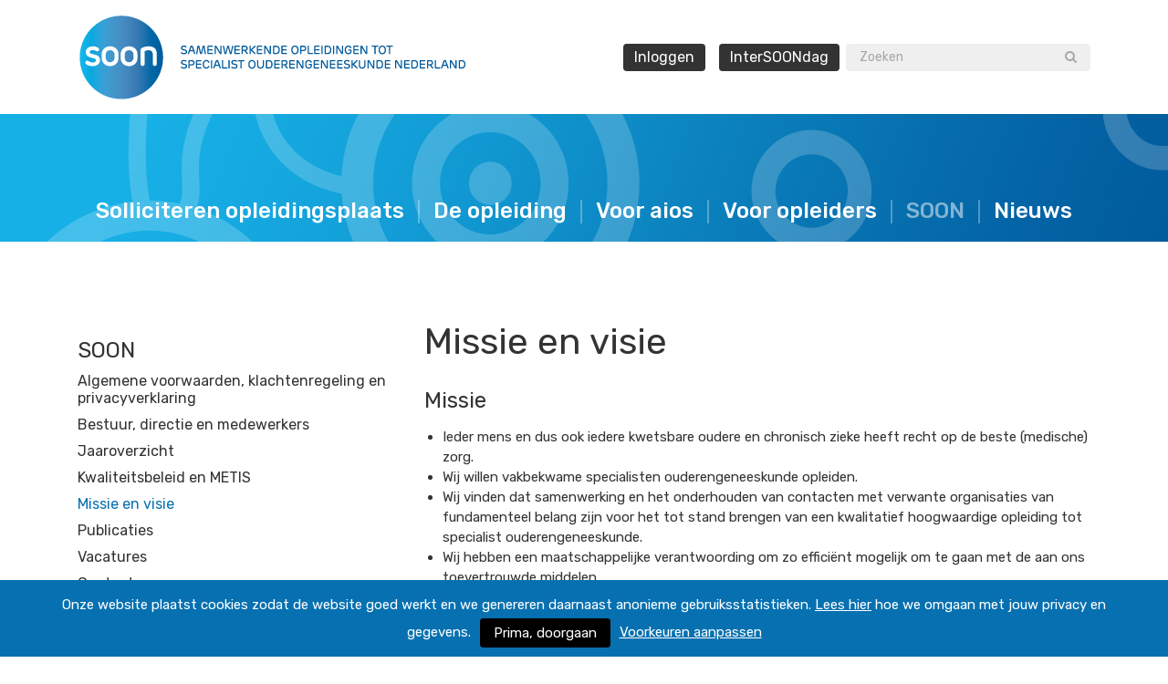

--- FILE ---
content_type: text/html; charset=utf-8
request_url: https://www.soon.nl/soon/wie-is-soon/missie-en-visie
body_size: 8689
content:
<!DOCTYPE html>
<html xmlns="http://www.w3.org/1999/xhtml" xml:lang="nl-nl" lang="nl-nl" dir="ltr">
	<head>
		
		<base href="https://www.soon.nl/soon/wie-is-soon/missie-en-visie" />
	<meta http-equiv="content-type" content="text/html" />
	<meta http-equiv="X-UA-Compatible" content="IE=edge" />
	<meta name="viewport" content="width=device-width, initial-scale=1.0" />
	<meta name="mobile-web-app-capable" content="yes" />
	<meta name="apple-mobile-web-app-capable" content="yes" />
	<meta name="apple-mobile-web-app-status-bar-style" content="black" />
	<meta name="apple-mobile-web-app-title" content="Wie-is-Wie" />
	<meta name="msapplication-TileColor" content="#df0b25" />
	<meta name="theme-color" content="#ffffff" />
	<meta name="generator" content="SOON" />
	<title>Missie en visie</title>
	<link href="/templates/bootstrap4/favicon.ico" rel="shortcut icon" type="image/vnd.microsoft.icon" />
	<link href="https://www.soon.nl/zoek?format=opensearch" rel="search" title="Zoeken SOON" type="application/opensearchdescription+xml" />
	<link href="/plugins/system/bdthemes_shortcodes/css/shortcode-ultimate.css" rel="stylesheet" type="text/css" />
	<link href="/plugins/system/bdthemes_shortcodes/css/font-awesome.min.css" rel="stylesheet" type="text/css" />
	<link href="https://www.soon.nl/templates/bootstrap4/css/shortcodes.css" rel="stylesheet" type="text/css" />
	<link href="/media/plg_system_jcepro/site/css/content.min.css?fe2b19f2ee347603dcb1ee4916167c1f" rel="stylesheet" type="text/css" />
	<link href="/templates/bootstrap4/css/site.css?9cb0435badf55b1e65847de0d3da5f1f" rel="stylesheet" type="text/css" />
	<link href="/plugins/system/destinycookieplugin/assets/css/dcpstyles.css?9cb0435badf55b1e65847de0d3da5f1f" rel="stylesheet" type="text/css" />
	<link href="/modules/mod_vertical_menu/cache/147/8d74c1f931ae5a43377a3459b3c557ab.css" rel="stylesheet" type="text/css" />
	<style type="text/css">
#dcpbanner {font-size: 15px;}#dcppopup {font-size: 15px;}#dcppopup {background-color: #ffffff; color: #000000;}#dcppopup h2 {color: #000000;}#dcppopup .collapsible {background-color: #f2f2f2;}#dcpbanner {background-color: #0770b0; color: #ffffff; }#dcpbanner a, #dcpbanner a:hover, #dcpbanner a:focus, #dcpbanner a:active {color: #ffffff; }#dcpbanner .dcp-allow {background-color: #000000; color: #ffffff;}#dcpbanner .dcp-allow:hover, #dcpbanner .dcp-allow:active, #dcpbanner .dcp-allow:focus {color: #ffffff;}#dcppopup #accept {background-color: #000000; color: #ffffff;}#dcppopup .collapsible .switch input:checked + .slider {background-color: #0aac07;}#dcppopup .collapsible .switch input:focus + .slider {box-shadow: 0 0 1px #0aac07;}#dcppopup .mark_set {display:none;}
.noscript div#off-menu_147 dl.level1 dl{
	position: static;
}
.noscript div#off-menu_147 dl.level1 dd.parent{
	height: auto !important;
	display: block;
	visibility: visible;
}

	</style>
	<script type="application/json" class="joomla-script-options new">{"csrf.token":"96eb5e82d6c61c66deea849b25447ce7","system.paths":{"root":"","base":""}}</script>
	<script src="/plugins/system/offlajnparams/compat/greensock.js" type="text/javascript"></script>
	<script src="/media/jui/js/jquery.min.js?9cb0435badf55b1e65847de0d3da5f1f" type="text/javascript"></script>
	<script src="/media/jui/js/jquery-noconflict.js?9cb0435badf55b1e65847de0d3da5f1f" type="text/javascript"></script>
	<script src="/media/jui/js/jquery-migrate.min.js?9cb0435badf55b1e65847de0d3da5f1f" type="text/javascript"></script>
	<script src="/plugins/system/bdthemes_shortcodes/js/shortcode-ultimate.js" type="text/javascript"></script>
	<script src="/media/system/js/core.js?9cb0435badf55b1e65847de0d3da5f1f" type="text/javascript"></script>
	<script src="/templates/bootstrap4/js/popper.min.js?9cb0435badf55b1e65847de0d3da5f1f" type="text/javascript"></script>
	<script src="/templates/bootstrap4/js/bootstrap.min.js?9cb0435badf55b1e65847de0d3da5f1f" type="text/javascript"></script>
	<script src="/templates/bootstrap4/js/template.js?9cb0435badf55b1e65847de0d3da5f1f" type="text/javascript"></script>
	<script src="/plugins/system/destinycookieplugin/assets/js/destinycookiepopup.js?9cb0435badf55b1e65847de0d3da5f1f" type="text/javascript"></script>
	<script src="/modules/mod_vertical_menu/js/perfect-scrollbar.js?_=1766467105" type="text/javascript"></script>
	<script src="/modules/mod_vertical_menu/js/mod_vertical_menu.js?_=1766467105" type="text/javascript"></script>
	<!--[if lt IE 9]><script src="/media/system/js/html5fallback.js?9cb0435badf55b1e65847de0d3da5f1f" type="text/javascript"></script><![endif]-->
	<script type="text/javascript">
jQuery(window).on('load',  function() {
				new JCaption('img.caption');
			});jQuery(function($){ initTooltips(); $("body").on("subform-row-add", initTooltips); function initTooltips (event, container) { container = container || document;$(container).find(".hasTooltip").tooltip({"html": true,"container": "body"});} });
	</script>
	<link rel="apple-touch-icon" sizes="180x180" href="/templates/bootstrap4/icons/apple-touch-icon.png">
	<link rel="icon" type="image/png" sizes="32x32" href="/templates/bootstrap4/icons/favicon-32x32.png">
	<link rel="icon" type="image/png" sizes="16x16" href="/templates/bootstrap4/icons/favicon-16x16.png">
	<link rel="manifest" href="/templates/bootstrap4/icons/site.webmanifest">
	<link rel="mask-icon" href="/templates/bootstrap4/icons/safari-pinned-tab.svg" color="#ffffff">
	<script data-cfasync="false">
document[(_el=document.addEventListener)?'addEventListener':'attachEvent'](_el?'DOMContentLoaded':'onreadystatechange',function(){
	if (!_el && document.readyState != 'complete') return;
	(window.jq183||jQuery)('.noscript').removeClass('noscript');
	window.sm147 = new VerticalSlideMenu({
		id: 147,
		visibility: ["1","1","1","1","1",["0","px"],["10000","px"]],
		parentHref: 1,
		theme: 'flat',
		result: 'Zoekresultaten',
		noResult: 'Geen resultaten gevonden',
		backItem: '',
		filterDelay: 500,
		filterMinChar: 3,
		navtype: 'accordion',
		sidebar: 1,
		popup: 0,
		overlay: 0,
		sidebarUnder: 768,
		width: 300,
		menuIconCorner: 0,
		menuIconX: 0,
		menuIconY: 0,
		hidePopupUnder: 1750,
		siteBg: '#444444',
		effect: 1,
    dur: 400/1000,
		perspective: 0,
		inEase: 'Quad.easeOut'.split('.').reverse().join(''),
		inOrigin: '50% 50% 0',
		inX: 100,
		inUnitX: '%',
    logoUrl: '',
		inCSS: {
			y: 0,
			opacity: 100/100,
			rotationX: 0,
			rotationY: 0,
			rotationZ: 0,
			skewX: 0,
			skewY: 0,
			scaleX: 100/100,
			scaleY: 100/100
		},
		outEase: 'Quad.easeOut'.split('.').reverse().join(''),
		outOrigin: '50% 50% 0',
		outX: -100,
		outUnitX: '%',
		outCSS: {
			y: 0,
			opacity: 100/100,
			rotationX: 0,
			rotationY: 0,
			rotationZ: 0,
			skewX: 0,
			skewY: 0,
			scaleX: 100/100,
			scaleY: 100/100
		},
		anim: {
			perspective: 1000,
			inDur: 300/1000,
			inEase: 'Quad.easeOut'.split('.').reverse().join(''),
			inOrigin: '50% 50% 0',
			inX: -30,
			inUnitX: 'px',
			inCSS: {
				y: 0,
				opacity: 0/100,
				rotationX: 0,
				rotationY: 0,
				rotationZ: 0,
				skewX: 0,
				skewY: 0,
				scaleX: 100/100,
				scaleY: 100/100
			},
			outDur: 300/1000,
			outEase: 'Quad.easeOut'.split('.').reverse().join(''),
			outOrigin: '50% 50% 0',
			outX: 20,
			outUnitX: 'px',
			outCSS: {
				y: 0,
				opacity: 0/100,
				rotationX: 0,
				rotationY: 0,
				rotationZ: 0,
				skewX: 0,
				skewY: 0,
				scaleX: 100/100,
				scaleY: 100/100
			}
		},
		miAnim: 0,
		miDur: 500/1000,
		miShift: 40/1000,
		miEase: 'Quad.easeOut'.split('.').reverse().join(''),
		miX: 40,
		miUnitX: '%',
		miCSS: {
			transformPerspective: 600,
			transformOrigin: '50% 50% 0',
			y: 0,
			opacity: 0/100,
			rotationX: 0,
			rotationY: 0,
			rotationZ: 0,
			skewX: 0,
			skewY: 0,
			scaleX: 100/100,
			scaleY: 100/100
		},
		iconAnim: 0 && 0,
		bgX: 0,
		dropwidth: 250,
		dropspace: 0,
		dropFullHeight: 0,
		dropEvent: 'mouseenter',
		opened: 1,
		autoOpen: 0,
		autoOpenAnim: 1,
		hideBurger: 0,
		scrollOffset: parseInt('0||px')
	});
});
</script>

				<!--[if lt IE 9]>
				<script src="/media/jui/js/html5.js"></script>
		<![endif]-->
		
	</head>
    <body class="next" role="document">
    
		
		<header class="d-none d-lg-block my-0 px-3 py-0">
			<div class="container">
				<div class="row">
					<div class="col-6 d-flex align-items-center logo">
								<div class="moduletable">
						

<div class="custom"  >
	<p><a title="Home" href="/"><img src="/images/logo/logo_soon.png" alt="logo soon" width="430" height="125" /></a></p></div>
		</div>
	
					</div>
					<div class="col-6 d-flex align-items-center justify-content-end topmenu">
								<div class="moduletable">
						<ul class="nav menunav nav-pills pull-right mod-list">
<li class="item-1817 parent"><a href="/inloggen-mijn-soon" >Inloggen</a></li><li class="item-1777"><a href="/intersoondag" >InterSOONdag</a></li></ul>
		</div>
			<div class="moduletable">
						<div class="search">
	<form action="/soon/wie-is-soon/missie-en-visie" method="post" class="form-inline" role="search">
		<div class="input-group">
		<input name="searchword" id="mod-search-searchword153" maxlength="200"  class="form-control" type="search" placeholder="Zoeken" /> <div class="input-group-append"><button class="button" type="submit" onclick="this.form.searchword.focus();"><i class="fa fa-search"></i></button></div>		</div>
		<input type="hidden" name="task" value="search" />
		<input type="hidden" name="option" value="com_search" />
		<input type="hidden" name="Itemid" value="2126" />
	</form>
</div>
		</div>
	
											</div>
				</div>
			</div>
		</header>
		
		<header-m class="d-block d-lg-none d-xl-none my-0 px-3 py-0">
			<div class="container">
				<div class="row">
					<div class="col d-flex align-items-center p-0 logo-m">
								<div class="moduletable">
						

<div class="custom"  >
	<p><a title="Home" href="/"><img src="/images/logo/logo_soon_m.png" alt="logo soon" width="100" height="100" /></a></p></div>
		</div>
	
					</div>
					<div class="col-6 d-flex justify-content-end align-items-center p-0 navigatie-m">
						<div class="noscript">
	<nav id="off-menu_147" class="off-menu_147 sm-menu ">
            <div class="sm-levels">
    

<form action="/" method="post">
	<div class="input-group">
		<input name="searchword" max-width="200" id="mod-search-searchword" class="form-control" type="text" placeholder="Zoeken">
		<div class="input-group-append">
			<button class="button" type="submit"><i class="fa fa-search"></i></button>
		</div>
	</div>
	<input type="hidden" name="task" value="search">
	<input type="hidden" name="option" value="com_search">
	<input type="hidden" name="Itemid" value="130">
</form>


<div class="sm-level level1"><dl class="level1">
  <dt class="level1 off-nav-122 parent first">
        <div class="inner">
      <div class="link"><a data-text="Solliciteren opleidingsplaats" href="/kandidaten">Solliciteren opleidingsplaats</a></div>
          </div>
  </dt>
  <dd class="level1 off-nav-122 parent first">
    

<form action="/" method="post">
	<div class="input-group">
		<input name="searchword" max-width="200" id="mod-search-searchword" class="form-control" type="text" placeholder="Zoeken">
		<div class="input-group-append">
			<button class="button" type="submit"><i class="fa fa-search"></i></button>
		</div>
	</div>
	<input type="hidden" name="task" value="search">
	<input type="hidden" name="option" value="com_search">
	<input type="hidden" name="Itemid" value="130">
</form>


<div class="sm-level level2"><dl class="level2">
  <dt class="level2 off-nav-169 notparent first">
        <div class="inner">
      <div class="link"><a data-text="Wachtwoord aanvragen" href="/kandidaten/wachtwoord-aanvragen">Wachtwoord aanvragen</a></div>
          </div>
  </dt>
  <dd class="level2 off-nav-169 notparent first">
      </dd>
               </dl></div></dd>  <dt class="level1 off-nav-125 parent">
        <div class="inner">
      <div class="link"><a data-text="De opleiding " href="/de-opleiding">De opleiding </a></div>
          </div>
  </dt>
  <dd class="level1 off-nav-125 parent">
    

<form action="/" method="post">
	<div class="input-group">
		<input name="searchword" max-width="200" id="mod-search-searchword" class="form-control" type="text" placeholder="Zoeken">
		<div class="input-group-append">
			<button class="button" type="submit"><i class="fa fa-search"></i></button>
		</div>
	</div>
	<input type="hidden" name="task" value="search">
	<input type="hidden" name="option" value="com_search">
	<input type="hidden" name="Itemid" value="130">
</form>


<div class="sm-level level2"><dl class="level2">
  <dt class="level2 off-nav-344 parent first">
        <div class="inner">
      <div class="link"><a data-text="De opleiding tot specialist ouderengeneeskunde" href="/de-opleiding/opleiding-tot-specialist-ouderengeneeskunde/de-opleiding">De opleiding tot specialist ouderengeneeskunde</a></div>
          </div>
  </dt>
  <dd class="level2 off-nav-344 parent first">
    

<form action="/" method="post">
	<div class="input-group">
		<input name="searchword" max-width="200" id="mod-search-searchword" class="form-control" type="text" placeholder="Zoeken">
		<div class="input-group-append">
			<button class="button" type="submit"><i class="fa fa-search"></i></button>
		</div>
	</div>
	<input type="hidden" name="task" value="search">
	<input type="hidden" name="option" value="com_search">
	<input type="hidden" name="Itemid" value="130">
</form>


<div class="sm-level level3"><dl class="level3">
  <dt class="level3 off-nav-344 notparent first">
        <div class="inner">
      <div class="link"><a data-text="De opleiding in het kort" href="/de-opleiding/opleiding-tot-specialist-ouderengeneeskunde/de-opleiding">De opleiding in het kort</a></div>
          </div>
  </dt>
  <dd class="level3 off-nav-344 notparent first">
      </dd>
    <dt class="level3 off-nav-156 notparent">
        <div class="inner">
      <div class="link"><a data-text="Aioto-traject" href="/de-opleiding/opleiding-tot-specialist-ouderengeneeskunde/aioto-traject">Aioto-traject</a></div>
          </div>
  </dt>
  <dd class="level3 off-nav-156 notparent">
      </dd>
    <dt class="level3 off-nav-1878 notparent">
        <div class="inner">
      <div class="link"><a data-text="Centraal opleidingsprogramma basisfase ouderengeneeskunde voor geneeskundig specialisten" href="/de-opleiding/opleiding-tot-specialist-ouderengeneeskunde/centraal-opleidingsprogramma-basisfase-ouderengeneeskunde-voor-geneeskundig-specialisten">Centraal opleidingsprogramma basisfase ouderengeneeskunde voor geneeskundig specialisten</a></div>
          </div>
  </dt>
  <dd class="level3 off-nav-1878 notparent">
      </dd>
    <dt class="level3 off-nav-157 notparent">
        <div class="inner">
      <div class="link"><a data-text="Herintreden" href="/de-opleiding/opleiding-tot-specialist-ouderengeneeskunde/herintreden">Herintreden</a></div>
          </div>
  </dt>
  <dd class="level3 off-nav-157 notparent">
      </dd>
    <dt class="level3 off-nav-158 notparent">
        <div class="inner">
      <div class="link"><a data-text="Opleidingsinstituten" href="/de-opleiding/opleiding-tot-specialist-ouderengeneeskunde/opleidingsinstituten">Opleidingsinstituten</a></div>
          </div>
  </dt>
  <dd class="level3 off-nav-158 notparent">
      </dd>
    <dt class="level3 off-nav-1660 parent">
        <div class="inner">
      <div class="link"><a data-text="Kwaliteitsvoorwaarden leeromgevingen" href="/de-opleiding/opleiding-tot-specialist-ouderengeneeskunde/kwaliteitsvoorwaarden-leeromgevingen">Kwaliteitsvoorwaarden leeromgevingen</a></div>
          </div>
  </dt>
  <dd class="level3 off-nav-1660 parent">
    

<form action="/" method="post">
	<div class="input-group">
		<input name="searchword" max-width="200" id="mod-search-searchword" class="form-control" type="text" placeholder="Zoeken">
		<div class="input-group-append">
			<button class="button" type="submit"><i class="fa fa-search"></i></button>
		</div>
	</div>
	<input type="hidden" name="task" value="search">
	<input type="hidden" name="option" value="com_search">
	<input type="hidden" name="Itemid" value="130">
</form>


<div class="sm-level level4"><dl class="level4">
  <dt class="level4 off-nav-1403 notparent first">
        <div class="inner">
      <div class="link"><a data-text="Regelgeving" href="/de-opleiding/opleiding-tot-specialist-ouderengeneeskunde/kwaliteitsvoorwaarden-leeromgevingen/regelgeving">Regelgeving</a></div>
          </div>
  </dt>
  <dd class="level4 off-nav-1403 notparent first">
      </dd>
               </dl></div></dd>  <dt class="level3 off-nav-2102 notparent">
        <div class="inner">
      <div class="link"><a data-text="Landelijk opleidingsplan 2024" href="/de-opleiding/opleiding-tot-specialist-ouderengeneeskunde/landelijk-opleidingsplan">Landelijk opleidingsplan 2024</a></div>
          </div>
  </dt>
  <dd class="level3 off-nav-2102 notparent">
      </dd>
               </dl></div></dd>             </dl></div></dd>  <dt class="level1 off-nav-123 parent">
        <div class="inner">
      <div class="link"><a data-text="Voor aios" href="/voor-aios">Voor aios</a></div>
          </div>
  </dt>
  <dd class="level1 off-nav-123 parent">
    

<form action="/" method="post">
	<div class="input-group">
		<input name="searchword" max-width="200" id="mod-search-searchword" class="form-control" type="text" placeholder="Zoeken">
		<div class="input-group-append">
			<button class="button" type="submit"><i class="fa fa-search"></i></button>
		</div>
	</div>
	<input type="hidden" name="task" value="search">
	<input type="hidden" name="option" value="com_search">
	<input type="hidden" name="Itemid" value="130">
</form>


<div class="sm-level level2"><dl class="level2">
  <dt class="level2 off-nav-178 parent first">
        <div class="inner">
      <div class="link"><a data-text="Vrijstellingsregeling en procedure verkorting opleiding" href="/voor-aios/vrijstellingsregeling-en-procedure-verkorting-opleiding">Vrijstellingsregeling en procedure verkorting opleiding</a></div>
          </div>
  </dt>
  <dd class="level2 off-nav-178 parent first">
    

<form action="/" method="post">
	<div class="input-group">
		<input name="searchword" max-width="200" id="mod-search-searchword" class="form-control" type="text" placeholder="Zoeken">
		<div class="input-group-append">
			<button class="button" type="submit"><i class="fa fa-search"></i></button>
		</div>
	</div>
	<input type="hidden" name="task" value="search">
	<input type="hidden" name="option" value="com_search">
	<input type="hidden" name="Itemid" value="130">
</form>


<div class="sm-level level3"><dl class="level3">
  <dt class="level3 off-nav-277 notparent first">
        <div class="inner">
      <div class="link"><a data-text="Informatie aanstaande aios over de vrijstellingsregeling" href="/voor-aios/vrijstellingsregeling-en-procedure-verkorting-opleiding/informatie-aanstaande-aios-over-de-vrijstellingsregeling">Informatie aanstaande aios over de vrijstellingsregeling</a></div>
          </div>
  </dt>
  <dd class="level3 off-nav-277 notparent first">
      </dd>
               </dl></div></dd>  <dt class="level2 off-nav-179 notparent">
        <div class="inner">
      <div class="link"><a data-text="STARtclass" href="/voor-aios/startclass">STARtclass</a></div>
          </div>
  </dt>
  <dd class="level2 off-nav-179 notparent">
      </dd>
    <dt class="level2 off-nav-2128 parent">
        <div class="inner">
      <div class="link"><a data-text="Landelijk onderwijs LOP 2024" href="/voor-aios/landelijk-onderwijs-lop-2024">Landelijk onderwijs LOP 2024</a></div>
          </div>
  </dt>
  <dd class="level2 off-nav-2128 parent">
    

<form action="/" method="post">
	<div class="input-group">
		<input name="searchword" max-width="200" id="mod-search-searchword" class="form-control" type="text" placeholder="Zoeken">
		<div class="input-group-append">
			<button class="button" type="submit"><i class="fa fa-search"></i></button>
		</div>
	</div>
	<input type="hidden" name="task" value="search">
	<input type="hidden" name="option" value="com_search">
	<input type="hidden" name="Itemid" value="130">
</form>


<div class="sm-level level3"><dl class="level3">
  <dt class="level3 off-nav-2129 notparent first">
        <div class="inner">
      <div class="link"><a data-text="Landelijke onderwijsdagen Psychogeriatrie" href="/voor-aios/landelijk-onderwijs-lop-2024/landelijke-onderwijsdagen-psychogeriatrie">Landelijke onderwijsdagen Psychogeriatrie</a></div>
          </div>
  </dt>
  <dd class="level3 off-nav-2129 notparent first">
      </dd>
    <dt class="level3 off-nav-2130 notparent">
        <div class="inner">
      <div class="link"><a data-text="Landelijke onderwijsdagen Palliatieve zorg" href="/voor-aios/landelijk-onderwijs-lop-2024/landelijke-onderwijsdagen-palliatieve-zorg">Landelijke onderwijsdagen Palliatieve zorg</a></div>
          </div>
  </dt>
  <dd class="level3 off-nav-2130 notparent">
      </dd>
    <dt class="level3 off-nav-2131 notparent">
        <div class="inner">
      <div class="link"><a data-text="Landelijke onderwijsdagen Somatiek" href="/voor-aios/landelijk-onderwijs-lop-2024/landelijke-onderwijsdagen-somatiek">Landelijke onderwijsdagen Somatiek</a></div>
          </div>
  </dt>
  <dd class="level3 off-nav-2131 notparent">
      </dd>
    <dt class="level3 off-nav-2132 notparent">
        <div class="inner">
      <div class="link"><a data-text="Landelijke onderwijsdagen Leiderschap" href="/voor-aios/landelijk-onderwijs-lop-2024/landelijke-onderwijsdagen-leiderschap">Landelijke onderwijsdagen Leiderschap</a></div>
          </div>
  </dt>
  <dd class="level3 off-nav-2132 notparent">
      </dd>
    <dt class="level3 off-nav-2133 notparent">
        <div class="inner">
      <div class="link"><a data-text="Landelijke onderwijsdag Geriatrische revalidatiezorg" href="/voor-aios/landelijk-onderwijs-lop-2024/landelijke-onderwijsdag-geriatrische-revalidatiezorg">Landelijke onderwijsdag Geriatrische revalidatiezorg</a></div>
          </div>
  </dt>
  <dd class="level3 off-nav-2133 notparent">
      </dd>
    <dt class="level3 off-nav-2134 notparent">
        <div class="inner">
      <div class="link"><a data-text="Landelijke onderwijsdag Ambulant" href="/voor-aios/landelijk-onderwijs-lop-2024/landelijke-onderwijsdag-ambulant">Landelijke onderwijsdag Ambulant</a></div>
          </div>
  </dt>
  <dd class="level3 off-nav-2134 notparent">
      </dd>
    <dt class="level3 off-nav-2135 notparent">
        <div class="inner">
      <div class="link"><a data-text="Landelijke onderwijsdag Ouderenpsychiatrie" href="/voor-aios/landelijk-onderwijs-lop-2024/landelijke-onderwijsdag-ouderenpsychiatrie">Landelijke onderwijsdag Ouderenpsychiatrie</a></div>
          </div>
  </dt>
  <dd class="level3 off-nav-2135 notparent">
      </dd>
               </dl></div></dd>  <dt class="level2 off-nav-781 parent">
        <div class="inner">
      <div class="link"><a data-text="Landelijk cursorisch onderwijs LOP 2016" href="/voor-aios/landelijke-onderwijsdagen">Landelijk cursorisch onderwijs LOP 2016</a></div>
          </div>
  </dt>
  <dd class="level2 off-nav-781 parent">
    

<form action="/" method="post">
	<div class="input-group">
		<input name="searchword" max-width="200" id="mod-search-searchword" class="form-control" type="text" placeholder="Zoeken">
		<div class="input-group-append">
			<button class="button" type="submit"><i class="fa fa-search"></i></button>
		</div>
	</div>
	<input type="hidden" name="task" value="search">
	<input type="hidden" name="option" value="com_search">
	<input type="hidden" name="Itemid" value="130">
</form>


<div class="sm-level level3"><dl class="level3">
  <dt class="level3 off-nav-782 notparent first">
        <div class="inner">
      <div class="link"><a data-text="Module Ambulante GGZ" href="/voor-aios/landelijke-onderwijsdagen/module-ambulante-ggz">Module Ambulante GGZ</a></div>
          </div>
  </dt>
  <dd class="level3 off-nav-782 notparent first">
      </dd>
    <dt class="level3 off-nav-783 notparent">
        <div class="inner">
      <div class="link"><a data-text="Module Palliatieve Zorg" href="/voor-aios/landelijke-onderwijsdagen/module-palliatieve-zorg">Module Palliatieve Zorg</a></div>
          </div>
  </dt>
  <dd class="level3 off-nav-783 notparent">
      </dd>
    <dt class="level3 off-nav-784 notparent">
        <div class="inner">
      <div class="link"><a data-text="Keuzedagen Verdieping Psychogeriatrie en Verdieping Somatiek" href="/voor-aios/landelijke-onderwijsdagen/keuzedagen-somatiek-en-psychogeriatrie">Keuzedagen Verdieping Psychogeriatrie en Verdieping Somatiek</a></div>
          </div>
  </dt>
  <dd class="level3 off-nav-784 notparent">
      </dd>
    <dt class="level3 off-nav-785 notparent">
        <div class="inner">
      <div class="link"><a data-text="Keuzemodule Leiderschap en Organisatie" href="/voor-aios/landelijke-onderwijsdagen/keuzemodule-leiderschap-en-organisatie">Keuzemodule Leiderschap en Organisatie</a></div>
          </div>
  </dt>
  <dd class="level3 off-nav-785 notparent">
      </dd>
               </dl></div></dd>  <dt class="level2 off-nav-181 notparent">
        <div class="inner">
      <div class="link"><a data-text="Digitaal portfolio" href="/voor-aios/digitaal-portfolio">Digitaal portfolio</a></div>
          </div>
  </dt>
  <dd class="level2 off-nav-181 notparent">
      </dd>
    <dt class="level2 off-nav-182 notparent">
        <div class="inner">
      <div class="link"><a data-text="Toetsing en beoordeling" href="/voor-aios/toetsing-en-beoordeling">Toetsing en beoordeling</a></div>
          </div>
  </dt>
  <dd class="level2 off-nav-182 notparent">
      </dd>
    <dt class="level2 off-nav-183 notparent">
        <div class="inner">
      <div class="link"><a data-text="Vakantieregeling" href="/voor-aios/vakantieregeling">Vakantieregeling</a></div>
          </div>
  </dt>
  <dd class="level2 off-nav-183 notparent">
      </dd>
    <dt class="level2 off-nav-911 notparent">
        <div class="inner">
      <div class="link"><a data-text="VASON" href="/voor-aios/vason">VASON</a></div>
          </div>
  </dt>
  <dd class="level2 off-nav-911 notparent">
      </dd>
               </dl></div></dd>  <dt class="level1 off-nav-184 parent">
        <div class="inner">
      <div class="link"><a data-text="Voor opleiders" href="/voor-opleiders/kaderopleiding-opleiden-voor-opleiders">Voor opleiders</a></div>
          </div>
  </dt>
  <dd class="level1 off-nav-184 parent">
    

<form action="/" method="post">
	<div class="input-group">
		<input name="searchword" max-width="200" id="mod-search-searchword" class="form-control" type="text" placeholder="Zoeken">
		<div class="input-group-append">
			<button class="button" type="submit"><i class="fa fa-search"></i></button>
		</div>
	</div>
	<input type="hidden" name="task" value="search">
	<input type="hidden" name="option" value="com_search">
	<input type="hidden" name="Itemid" value="130">
</form>


<div class="sm-level level2"><dl class="level2">
  <dt class="level2 off-nav-184 parent first">
        <div class="inner">
      <div class="link"><a data-text="KaderOpleiding Opleiden (KOO)" href="/voor-opleiders/kaderopleiding-opleiden-voor-opleiders">KaderOpleiding Opleiden (KOO)</a></div>
          </div>
  </dt>
  <dd class="level2 off-nav-184 parent first">
    

<form action="/" method="post">
	<div class="input-group">
		<input name="searchword" max-width="200" id="mod-search-searchword" class="form-control" type="text" placeholder="Zoeken">
		<div class="input-group-append">
			<button class="button" type="submit"><i class="fa fa-search"></i></button>
		</div>
	</div>
	<input type="hidden" name="task" value="search">
	<input type="hidden" name="option" value="com_search">
	<input type="hidden" name="Itemid" value="130">
</form>


<div class="sm-level level3"><dl class="level3">
  <dt class="level3 off-nav-185 notparent first">
        <div class="inner">
      <div class="link"><a data-text="Competentiegericht opleiden" href="/voor-opleiders/kaderopleiding-opleiden-voor-opleiders/competentiegericht-opleiden">Competentiegericht opleiden</a></div>
          </div>
  </dt>
  <dd class="level3 off-nav-185 notparent first">
      </dd>
    <dt class="level3 off-nav-186 notparent">
        <div class="inner">
      <div class="link"><a data-text="Structuur en vormgeving" href="/voor-opleiders/kaderopleiding-opleiden-voor-opleiders/structuur-en-vormgeving">Structuur en vormgeving</a></div>
          </div>
  </dt>
  <dd class="level3 off-nav-186 notparent">
      </dd>
    <dt class="level3 off-nav-187 notparent">
        <div class="inner">
      <div class="link"><a data-text="Cursusdata en inschrijven" href="/voor-opleiders/kaderopleiding-opleiden-voor-opleiders/cursusplanning">Cursusdata en inschrijven</a></div>
          </div>
  </dt>
  <dd class="level3 off-nav-187 notparent">
      </dd>
    <dt class="level3 off-nav-188 notparent">
        <div class="inner">
      <div class="link"><a data-text="Startmodule" href="/voor-opleiders/kaderopleiding-opleiden-voor-opleiders/startmodule">Startmodule</a></div>
          </div>
  </dt>
  <dd class="level3 off-nav-188 notparent">
      </dd>
    <dt class="level3 off-nav-189 notparent">
        <div class="inner">
      <div class="link"><a data-text="Module A " href="/voor-opleiders/kaderopleiding-opleiden-voor-opleiders/module-a">Module A </a></div>
          </div>
  </dt>
  <dd class="level3 off-nav-189 notparent">
      </dd>
    <dt class="level3 off-nav-190 notparent">
        <div class="inner">
      <div class="link"><a data-text="Module B" href="/voor-opleiders/kaderopleiding-opleiden-voor-opleiders/module-b">Module B</a></div>
          </div>
  </dt>
  <dd class="level3 off-nav-190 notparent">
      </dd>
    <dt class="level3 off-nav-191 notparent">
        <div class="inner">
      <div class="link"><a data-text="Module C" href="/voor-opleiders/kaderopleiding-opleiden-voor-opleiders/module-c">Module C</a></div>
          </div>
  </dt>
  <dd class="level3 off-nav-191 notparent">
      </dd>
    <dt class="level3 off-nav-192 notparent">
        <div class="inner">
      <div class="link"><a data-text="Module D" href="/voor-opleiders/kaderopleiding-opleiden-voor-opleiders/module-d">Module D</a></div>
          </div>
  </dt>
  <dd class="level3 off-nav-192 notparent">
      </dd>
    <dt class="level3 off-nav-194 notparent">
        <div class="inner">
      <div class="link"><a data-text="Toetsing en beoordeling" href="/voor-opleiders/kaderopleiding-opleiden-voor-opleiders/opleidingsgids">Toetsing en beoordeling</a></div>
          </div>
  </dt>
  <dd class="level3 off-nav-194 notparent">
      </dd>
               </dl></div></dd>  <dt class="level2 off-nav-948 parent">
        <div class="inner">
      <div class="link"><a data-text="LevenLangLeren (3L)" href="/voor-opleiders/levenslangleren-3l">LevenLangLeren (3L)</a></div>
          </div>
  </dt>
  <dd class="level2 off-nav-948 parent">
    

<form action="/" method="post">
	<div class="input-group">
		<input name="searchword" max-width="200" id="mod-search-searchword" class="form-control" type="text" placeholder="Zoeken">
		<div class="input-group-append">
			<button class="button" type="submit"><i class="fa fa-search"></i></button>
		</div>
	</div>
	<input type="hidden" name="task" value="search">
	<input type="hidden" name="option" value="com_search">
	<input type="hidden" name="Itemid" value="130">
</form>


<div class="sm-level level3"><dl class="level3">
  <dt class="level3 off-nav-1063 notparent first">
        <div class="inner">
      <div class="link"><a data-text="Data 3L-bijeenkomsten SOON" href="/voor-opleiders/levenslangleren-3l/data-3l-bijeenkomsten-soon">Data 3L-bijeenkomsten SOON</a></div>
          </div>
  </dt>
  <dd class="level3 off-nav-1063 notparent first">
      </dd>
    <dt class="level3 off-nav-1064 notparent">
        <div class="inner">
      <div class="link"><a data-text="Aanbevolen bij-/nascholing" href="/voor-opleiders/levenslangleren-3l/aanbevolen-bij-nascholing">Aanbevolen bij-/nascholing</a></div>
          </div>
  </dt>
  <dd class="level3 off-nav-1064 notparent">
      </dd>
               </dl></div></dd>  <dt class="level2 off-nav-947 notparent">
        <div class="inner">
      <div class="link"><a data-text="Werken met opleidingsgroepen" href="/voor-opleiders/werken-met-opleidingsgroepen">Werken met opleidingsgroepen</a></div>
          </div>
  </dt>
  <dd class="level2 off-nav-947 notparent">
      </dd>
               </dl></div></dd>  <dt class="level1 off-nav-1066 parent">
        <div class="inner">
      <div class="link"><a data-text="SOON" href="/soon">SOON</a></div>
          </div>
  </dt>
  <dd class="level1 off-nav-1066 parent">
    

<form action="/" method="post">
	<div class="input-group">
		<input name="searchword" max-width="200" id="mod-search-searchword" class="form-control" type="text" placeholder="Zoeken">
		<div class="input-group-append">
			<button class="button" type="submit"><i class="fa fa-search"></i></button>
		</div>
	</div>
	<input type="hidden" name="task" value="search">
	<input type="hidden" name="option" value="com_search">
	<input type="hidden" name="Itemid" value="130">
</form>


<div class="sm-level level2"><dl class="level2">
  <dt class="level2 off-nav-152 parent first">
        <div class="inner">
      <div class="link"><a data-text="SOON" href="/soon/wie-is-soon">SOON</a></div>
          </div>
  </dt>
  <dd class="level2 off-nav-152 parent first">
    

<form action="/" method="post">
	<div class="input-group">
		<input name="searchword" max-width="200" id="mod-search-searchword" class="form-control" type="text" placeholder="Zoeken">
		<div class="input-group-append">
			<button class="button" type="submit"><i class="fa fa-search"></i></button>
		</div>
	</div>
	<input type="hidden" name="task" value="search">
	<input type="hidden" name="option" value="com_search">
	<input type="hidden" name="Itemid" value="130">
</form>


<div class="sm-level level3"><dl class="level3">
  <dt class="level3 off-nav-1402 notparent first">
        <div class="inner">
      <div class="link"><a data-text="Algemene voorwaarden, klachtenregeling en privacyverklaring" href="/soon/wie-is-soon/algemene-voorwaarden-klachtenregeling-en-privacyverklaring">Algemene voorwaarden, klachtenregeling en privacyverklaring</a></div>
          </div>
  </dt>
  <dd class="level3 off-nav-1402 notparent first">
      </dd>
    <dt class="level3 off-nav-242 notparent">
        <div class="inner">
      <div class="link"><a data-text="Bestuur, directie en medewerkers" href="/soon/wie-is-soon/wie-is-wie">Bestuur, directie en medewerkers</a></div>
          </div>
  </dt>
  <dd class="level3 off-nav-242 notparent">
      </dd>
    <dt class="level3 off-nav-241 notparent">
        <div class="inner">
      <div class="link"><a data-text="Jaaroverzicht" href="/soon/wie-is-soon/jaaroverzicht">Jaaroverzicht</a></div>
          </div>
  </dt>
  <dd class="level3 off-nav-241 notparent">
      </dd>
    <dt class="level3 off-nav-1388 notparent">
        <div class="inner">
      <div class="link"><a data-text="Kwaliteitsbeleid en METIS" href="/soon/wie-is-soon/kwaliteitsbeleid-en-metis">Kwaliteitsbeleid en METIS</a></div>
          </div>
  </dt>
  <dd class="level3 off-nav-1388 notparent">
      </dd>
    <dt class="level3 off-nav-240 notparent opened active">
        <div class="inner">
      <div class="link"><a data-text="Missie en visie" href="/soon/wie-is-soon/missie-en-visie">Missie en visie</a></div>
          </div>
  </dt>
  <dd class="level3 off-nav-240 notparent opened active">
      </dd>
    <dt class="level3 off-nav-2136 notparent">
        <div class="inner">
      <div class="link"><a data-text="Publicaties" href="/soon/wie-is-soon/publicaties">Publicaties</a></div>
          </div>
  </dt>
  <dd class="level3 off-nav-2136 notparent">
      </dd>
    <dt class="level3 off-nav-1192 notparent">
        <div class="inner">
      <div class="link"><a data-text="Vacatures " href="/soon/wie-is-soon/vacatures">Vacatures </a></div>
          </div>
  </dt>
  <dd class="level3 off-nav-1192 notparent">
      </dd>
    <dt class="level3 off-nav-150 notparent">
        <div class="inner">
      <div class="link"><a data-text="Contact" href="/soon/wie-is-soon/contact">Contact</a></div>
          </div>
  </dt>
  <dd class="level3 off-nav-150 notparent">
      </dd>
               </dl></div></dd>  <dt class="level2 off-nav-147 parent">
        <div class="inner">
      <div class="link"><a data-text="English" class=" grijs" href="/soon/english">English</a></div>
          </div>
  </dt>
  <dd class="level2 off-nav-147 parent">
    

<form action="/" method="post">
	<div class="input-group">
		<input name="searchword" max-width="200" id="mod-search-searchword" class="form-control" type="text" placeholder="Zoeken">
		<div class="input-group-append">
			<button class="button" type="submit"><i class="fa fa-search"></i></button>
		</div>
	</div>
	<input type="hidden" name="task" value="search">
	<input type="hidden" name="option" value="com_search">
	<input type="hidden" name="Itemid" value="130">
</form>


<div class="sm-level level3"><dl class="level3">
  <dt class="level3 off-nav-366 notparent first">
        <div class="inner">
      <div class="link"><a data-text="National training curriculum" href="/soon/english/national-training-curriculum">National training curriculum</a></div>
          </div>
  </dt>
  <dd class="level3 off-nav-366 notparent first">
      </dd>
    <dt class="level3 off-nav-208 notparent">
        <div class="inner">
      <div class="link"><a data-text="Training programme for workplace trainers" href="/soon/english/training-programme-for-workplace-trainers">Training programme for workplace trainers</a></div>
          </div>
  </dt>
  <dd class="level3 off-nav-208 notparent">
      </dd>
               </dl></div></dd>             </dl></div></dd>  <dt class="level1 off-nav-1554 parent">
        <div class="inner">
      <div class="link"><a data-text="Nieuws" href="/nieuws/actueel">Nieuws</a></div>
          </div>
  </dt>
  <dd class="level1 off-nav-1554 parent">
    

<form action="/" method="post">
	<div class="input-group">
		<input name="searchword" max-width="200" id="mod-search-searchword" class="form-control" type="text" placeholder="Zoeken">
		<div class="input-group-append">
			<button class="button" type="submit"><i class="fa fa-search"></i></button>
		</div>
	</div>
	<input type="hidden" name="task" value="search">
	<input type="hidden" name="option" value="com_search">
	<input type="hidden" name="Itemid" value="130">
</form>


<div class="sm-level level2"><dl class="level2">
  <dt class="level2 off-nav-1554 notparent first">
        <div class="inner">
      <div class="link"><a data-text="Actueel" href="/nieuws/actueel">Actueel</a></div>
          </div>
  </dt>
  <dd class="level2 off-nav-1554 notparent first">
      </dd>
    <dt class="level2 off-nav-1895 notparent">
        <div class="inner">
      <div class="link"><a data-text="Nieuwsbrieven" href="/nieuws/nieuwsbrieven">Nieuwsbrieven</a></div>
          </div>
  </dt>
  <dd class="level2 off-nav-1895 notparent">
      </dd>
    <dt class="level2 off-nav-1936 notparent">
        <div class="inner">
      <div class="link"><a data-text="Onderzoek naar uitval aios" href="/nieuws/uitval-aios">Onderzoek naar uitval aios</a></div>
          </div>
  </dt>
  <dd class="level2 off-nav-1936 notparent">
      </dd>
               </dl></div></dd>         </dl></div>
    </div>
</nav></div>

					</div>
				</div>
			</div>
		</header-m>

		<mainmenu-calltoaction class="d-none d-lg-block mb-5">
						<div class="menuitems"> 
						<div class="moduletable">
						<ul class="nav menu justify-content-center mod-list">
<li class="item-122 parent"><a href="/kandidaten" >Solliciteren opleidingsplaats</a></li><li class="item-125 parent"><a href="/de-opleiding" >De opleiding </a></li><li class="item-123 parent"><a href="/voor-aios" >Voor aios</a></li><li class="item-124 parent"><a href="/voor-opleiders/kaderopleiding-opleiden-voor-opleiders" >Voor opleiders</a></li><li class="item-1066 active parent"><a href="/soon" >SOON</a></li><li class="item-1553 parent"><a href="/nieuws/actueel" >Nieuws</a></li></ul>
		</div>
	
			</div>
		</mainmenu-calltoaction>
		
				
				<mainmenu-calltoaction-m class="d-block d-lg-none d-xl-none mb-5 px-3 py-0">
			<div class="col calltoaction">
				
			</div>
		</mainmenu-calltoaction-m>
		
				
				
		<main>
			<div class="container">
				<div class="row">
					<div class="col-4 px-3 py-5 d-none d-lg-block links">
						<links>
									<div class="moduletable">
						<ul class="nav menu flex-column mod-list">
<li class="item-152 active deeper parent"><a href="/soon/wie-is-soon" >SOON</a><ul class="nav-child unstyled small"><li class="item-1402"><a href="/soon/wie-is-soon/algemene-voorwaarden-klachtenregeling-en-privacyverklaring" >Algemene voorwaarden, klachtenregeling en privacyverklaring</a></li><li class="item-242"><a href="/soon/wie-is-soon/wie-is-wie" >Bestuur, directie en medewerkers</a></li><li class="item-241"><a href="/soon/wie-is-soon/jaaroverzicht" >Jaaroverzicht</a></li><li class="item-1388"><a href="/soon/wie-is-soon/kwaliteitsbeleid-en-metis" >Kwaliteitsbeleid en METIS</a></li><li class="item-240 current active"><a href="/soon/wie-is-soon/missie-en-visie" >Missie en visie</a></li><li class="item-2136"><a href="/soon/wie-is-soon/publicaties" >Publicaties</a></li><li class="item-1192"><a href="/soon/wie-is-soon/vacatures" >Vacatures </a></li><li class="item-150"><a href="/soon/wie-is-soon/contact" >Contact</a></li></ul></li><li class="item-147 deeper parent"><a href="/soon/english" class=" grijs">English</a><ul class="nav-child unstyled small"><li class="item-366"><a href="/soon/english/national-training-curriculum" >National training curriculum</a></li><li class="item-208"><a href="/soon/english/training-programme-for-workplace-trainers" >Training programme for workplace trainers</a></li></ul></li></ul>
		</div>
							
						</links>
					</div>
					<div class="col px-3 py-5 hoofdcontent">
						<content>
							
														<div class="item-page" itemscope itemtype="https://schema.org/Article">
	<meta itemprop="inLanguage" content="nl-NL" />
	
		
			<div class="page-header">
									<h1 itemprop="headline">
					Missie en visie				</h1>
												</div>
					
		
	
	
		
								<div itemprop="articleBody">
		<h3>Missie</h3>
<ul>
<li>Ieder mens en dus ook iedere kwetsbare oudere en chronisch zieke heeft recht op de beste (medische) zorg.</li>
<li>Wij willen vakbekwame specialisten ouderengeneeskunde opleiden.</li>
<li>Wij vinden dat samenwerking en het onderhouden van contacten met verwante organisaties van fundamenteel belang zijn voor het tot stand brengen van een kwalitatief hoogwaardige opleiding tot specialist ouderengeneeskunde.</li>
<li>Wij hebben een maatschappelijke verantwoording om zo efficiënt mogelijk om te gaan met de aan ons toevertrouwde middelen.</li>
</ul>
<p>&nbsp;</p>
<h3>Visie</h3>
<p>SOON is opgericht vanuit de overtuiging dat&nbsp;optimale samenwerking tussen de opleidingsinstituten voor de opleiding tot specialist ouderengeneeskunde de voorwaarden creëert voor de beste kwaliteit opleiding. En de beste opleiding levert vakbekwame specialisten af en zo krijgen kwetsbare ouderen en chronisch zieken de beste medische zorg.</p>
	</div>

	
							</div>
							
						</content>
					</div>
				</div>
			</div>
		</main>
		
				
		
		
					
				
		<footernav-m class="d-block d-lg-none d-xl-none my-0 px-3 pt-3 pb-5">
			<div class="container">
				<div class="row">
							<div class="moduletable">
						<ul class="nav menu flex-column mod-list">
<li class="item-1817 deeper parent"><a href="/inloggen-mijn-soon" >Inloggen</a><ul class="nav-child unstyled small"><li class="item-1818"><a href="/leerwerkplannen" >Leerwerkplannen</a></li><li class="item-1069"><a href="/kandidaten" >Sollicitanten opleidingsplaats</a></li><li class="item-148"><a href="/mijn-soon/medewerkers" class=" donkerblauw">Medewerkers SOON en stafleden instituten</a></li><li class="item-1462"><a href="/leerwerkplannen" >Leerwerkplannen</a></li></ul></li><li class="item-1777"><a href="/intersoondag" >InterSOONdag</a></li></ul>
		</div>
	
				</div>
			</div>
		</footernav-m>
		
		<footer class="my-0 px-3 py-5">
			<div class="container">
				<div class="row">
					<div class="col-md-9 px-0 py-3 footer1">
								<div class="moduletable">
						

<div class="custom"  >
	<p><a href="https://www.facebook.com/SOON-107021646035936/timeline/" target="_blank" rel="noopener" class="mr-3" title="Ga naar SOON op Facebook"><i class="fa fa-facebook-square fa-3x"></i></a>&nbsp;<a href="https://www.linkedin.com/company/soon/" target="_blank" rel="noopener" title="Ga naar SOON op LinkedIn"><i class="fa fa-linkedin-square fa-3x"></i></a>&nbsp; &nbsp; &nbsp;<a href="https://www.ouderengeneeskunde.nu/" target="_blank" rel="noopener"><img src="/images/SOON-website-button-Ouderengeneeskunde.nu-3.png" alt="SOON-website-button-Ouderengeneeskunde.nu-3.png" width="212" height="38" style="vertical-align: top; margin-top: 2px;" /></a>&nbsp;</p>
<p>&nbsp; &nbsp;</p>
<p>&nbsp;</p>
<p><img src="/images/SOON-website-button-CRKBO.png" alt="SOON website button CRKBO" width="220" height="48" /></p></div>
		</div>
	
					</div>
					<div class="col-md-3 px-0 py-3 footer2">
								<div class="moduletable">
						

<div class="custom"  >
	<h3>SOON</h3>
<p>&nbsp;</p>
<p>Orteliuslaan 750</p>
<p>3528 BB Utrecht</p>
<p>T 030 - 227 19 50</p>
<p>M&nbsp;06 - 2699&nbsp; 3117</p>
<p><a href="mailto:secretariaat@soon.nl">secretariaat@soon.nl</a>&nbsp;</p>
<p>&nbsp;</p></div>
		</div>
	
					</div>
				</div>
			</div>
		</footer>


		
		
	<script>
// Handle switch changes
function checkswitch(elem) {
  var text = elem.parentElement.parentNode.getElementsByClassName("onoroff")[0];
  if (elem.parentNode.getElementsByTagName("input")[0].checked) {
    text.textContent = "Uitgeschakeld";
    text.classList.remove("on");
    text.classList.add("off");
  } else {
    text.textContent = "Ingeschakeld";
    text.classList.remove("off");
    text.classList.add("on");
  }
}
</script>
<div id="dcpbanner" class="pos-bottom">
	<div class="dcp-content"><div class="dcp-btext">Onze website plaatst cookies zodat de website goed werkt en we genereren daarnaast anonieme gebruiksstatistieken. <a href="https://www.soon.nl/soon/wie-is-soon/algemene-voorwaarden-klachtenregeling-en-privacyverklaring" target="_blank">Lees hier</a> hoe we omgaan met jouw privacy en gegevens.</div><div class="dcp-boptions"><a id="dcp-accept" class="dcp-close dcp-allow">Prima, doorgaan</a><a id="dcp-set" class="dcp-settings">Voorkeuren aanpassen</a></div></div>
</div>
<div id="dcppopup" class="animated fadeIn" tabindex="-1">
	<div class="dcp-content">
		<div class="dcp-heading">
			<h2>Voorkeuren cookies</h2>
			<div id="close"><i class="icon bsm-remove"></i></div>
			We gebruiken cookies om onze website te analyseren en verbeteren, en voor marketing en om ervoor te zorgen dat je relevante content te zien krijgt. Het niet toestaan van cookies kan invloed hebben op je gebruikerservaring.
		</div>
		<div class="dcp-body">
			<div class="func_set">
				<div class="collapsible">
					<i class="icon bsm-chevron"></i>Functionele Cookies
					<b class="onoroff off">Altijd ingeschakeld</b>
				</div>
				<div class="content animated fadeIn">Functionele cookies zorgen ervoor dat onze website goed werkt en zijn altijd ingeschakeld. Alles om je een goed werkende website te kunnen tonen.</div>
			</div>
			<div class="ana_set">
				<div class="collapsible">
					<i class="icon bsm-chevron"></i>Analytische Cookies
					<label class="switch" >
						<input type="checkbox" id="analytics" checked>
						<span class="slider round" onclick="checkswitch(this);"></span>
					</label>
					<b class="onoroff off">Ingeschakeld</b>
				</div>
				<div class="content animated fadeIn">Met analytische cookies verzamelen we geanonimiseerde gegevens over het gebruik van onze website. Dat helpt ons onze website te kunnen optimaliseren. Jouw IP-adres wordt niet geregistreerd.</div>
			</div>
			<div class="mark_set">
				<div class="collapsible">
					<i class="icon bsm-chevron"></i>Marketing Cookies
					<label class="switch" >
						<input type="checkbox" id="marketing">
						<span class="slider round" onclick="checkswitch(this);"></span>
					</label>
					<b class="onoroff off">Uitgeschakeld</b>
				</div>
				<div class="content animated fadeIn">Marketing cookies zijn nodig voor functies als socialmedia-deelbuttons en het bijhouden van surfgedrag. Met deze cookies kunnen we je relevante content en advertenties laten zien.</div>
			</div>
		</div>
		<div class="dcp-footer">
			<a class="acceptbtn" id="accept">Opslaan en accepteren</a>
		</div>
	</div>
</div></body>
</html>

--- FILE ---
content_type: text/css; charset=utf-8
request_url: https://www.soon.nl/templates/bootstrap4/css/shortcodes.css
body_size: 598
content:
/* SHORTCODES LESS
*********************************************/
.hoofdcontent {
  /* rows & columns */
  /* member (wie is wie) */ }
  .hoofdcontent .su-row.su-gutter-small {
    padding-left: 0 !important; }
  .hoofdcontent .su-member.soon {
    padding: 10px !important;
    -webkit-box-align: start;
    -ms-flex-align: start;
    align-items: flex-start; }
    .hoofdcontent .su-member.soon .su-member-photo {
      width: 30% !important;
      -ms-flex-item-align: start;
      align-self: flex-start; }
    .hoofdcontent .su-member.soon .su-member-info {
      width: 70% !important;
      padding: 0 0 0 15px !important; }
      .hoofdcontent .su-member.soon .su-member-info .su-member-name {
        color: #333333 !important;
        font-size: 14px !important;
        font-weight: 700 !important;
        margin-bottom: 2px !important; }
      .hoofdcontent .su-member.soon .su-member-info .su-member-role {
        color: #333333 !important;
        font-size: 12px !important;
        margin-bottom: 1px !important;
        opacity: 1 !important; }
      .hoofdcontent .su-member.soon .su-member-info .su-member-desc {
        color: #333333 !important; }

main .su-accordion .su-spoiler,
procedure .su-accordion .su-spoiler {
  border-top: 1px solid #cfcfcf;
  padding: 0;
  margin-bottom: 0 !important; }
  main .su-accordion .su-spoiler .su-spoiler-title,
  procedure .su-accordion .su-spoiler .su-spoiler-title {
    padding: 20px 0;
    position: relative; }
    main .su-accordion .su-spoiler .su-spoiler-title:hover,
    procedure .su-accordion .su-spoiler .su-spoiler-title:hover {
      background-color: gainsboro; }
    main .su-accordion .su-spoiler .su-spoiler-title h3,
    procedure .su-accordion .su-spoiler .su-spoiler-title h3 {
      color: #7763c0;
      font-size: 30px;
      font-family: "Rubik", sans-serif;
      font-weight: 400;
      line-height: 1.1;
      padding: 0 80px;
      position: relative;
      display: -webkit-inline-box;
      display: -ms-inline-flexbox;
      display: inline-flex;
      padding: 0;
      margin-left: 80px; }
  main .su-accordion .su-spoiler.su-spoiler-closed .su-spoiler-title h3,
  procedure .su-accordion .su-spoiler.su-spoiler-closed .su-spoiler-title h3 {
    color: #766c58; }
  main .su-accordion .su-spoiler .su-spoiler-content,
  procedure .su-accordion .su-spoiler .su-spoiler-content {
    font-size: 14px;
    line-height: 1.3; }

main .su-spoiler-style-default > .su-spoiler-content,
procedure .su-spoiler-style-default > .su-spoiler-content {
  padding: 20px 20px 20px 80px; }

main .su-spoiler.su-spoiler-icon-none .su-spoiler-icon,
main .su-spoiler.su-spoiler-icon-none .su-spoiler-icon:before,
procedure .su-spoiler.su-spoiler-icon-none .su-spoiler-icon,
procedure .su-spoiler.su-spoiler-icon-none .su-spoiler-icon:before {
  display: -webkit-inline-box;
  display: -ms-inline-flexbox;
  display: inline-flex;
  content: url("/images/icons/faqicon-slideopen.png");
  position: absolute;
  top: 5px;
  left: -80px;
  width: 50px;
  height: 50px; }

main .su-spoiler.su-spoiler-icon-none .su-spoiler-icon:before,
procedure .su-spoiler.su-spoiler-icon-none .su-spoiler-icon:before {
  left: 0; }

main .su-spoiler.su-spoiler-closed.su-spoiler-icon-none .su-spoiler-icon,
main .su-spoiler.su-spoiler-closed.su-spoiler-icon-none .su-spoiler-icon:before,
procedure .su-spoiler.su-spoiler-closed.su-spoiler-icon-none .su-spoiler-icon,
procedure .su-spoiler.su-spoiler-closed.su-spoiler-icon-none .su-spoiler-icon:before {
  display: -webkit-inline-box;
  display: -ms-inline-flexbox;
  display: inline-flex;
  content: url("/images/icons/faqicon-slideclosed.png");
  position: absolute;
  top: 5px;
  left: -80px;
  width: 50px;
  height: 50px; }

main .su-spoiler.su-spoiler-closed.su-spoiler-icon-none .su-spoiler-icon:before,
procedure .su-spoiler.su-spoiler-closed.su-spoiler-icon-none .su-spoiler-icon:before {
  left: 0; }

main .su-spoiler.account.su-spoiler-closed.su-spoiler-icon-none .su-spoiler-icon,
main .su-spoiler.account.su-spoiler-closed.su-spoiler-icon-none .su-spoiler-icon:before,
procedure .su-spoiler.account.su-spoiler-closed.su-spoiler-icon-none .su-spoiler-icon,
procedure .su-spoiler.account.su-spoiler-closed.su-spoiler-icon-none .su-spoiler-icon:before {
  content: url("/images/icons/faqicon-account.png"); }

main .su-spoiler.informatie.su-spoiler-closed.su-spoiler-icon-none .su-spoiler-icon,
main .su-spoiler.informatie.su-spoiler-closed.su-spoiler-icon-none .su-spoiler-icon:before,
procedure .su-spoiler.informatie.su-spoiler-closed.su-spoiler-icon-none .su-spoiler-icon,
procedure .su-spoiler.informatie.su-spoiler-closed.su-spoiler-icon-none .su-spoiler-icon:before {
  content: url("/images/icons/faqicon-informatie.png"); }

main .su-spoiler.formulier.su-spoiler-closed.su-spoiler-icon-none .su-spoiler-icon,
main .su-spoiler.formulier.su-spoiler-closed.su-spoiler-icon-none .su-spoiler-icon:before,
procedure .su-spoiler.formulier.su-spoiler-closed.su-spoiler-icon-none .su-spoiler-icon,
procedure .su-spoiler.formulier.su-spoiler-closed.su-spoiler-icon-none .su-spoiler-icon:before {
  content: url("/images/icons/faqicon-formulier.png"); }

main .su-spoiler.verzending.su-spoiler-closed.su-spoiler-icon-none .su-spoiler-icon,
main .su-spoiler.verzending.su-spoiler-closed.su-spoiler-icon-none .su-spoiler-icon:before,
procedure .su-spoiler.verzending.su-spoiler-closed.su-spoiler-icon-none .su-spoiler-icon,
procedure .su-spoiler.verzending.su-spoiler-closed.su-spoiler-icon-none .su-spoiler-icon:before {
  content: url("/images/icons/faqicon-verzending.png"); }

main .su-spoiler.gesprek.su-spoiler-closed.su-spoiler-icon-none .su-spoiler-icon,
main .su-spoiler.gesprek.su-spoiler-closed.su-spoiler-icon-none .su-spoiler-icon:before,
procedure .su-spoiler.gesprek.su-spoiler-closed.su-spoiler-icon-none .su-spoiler-icon,
procedure .su-spoiler.gesprek.su-spoiler-closed.su-spoiler-icon-none .su-spoiler-icon:before {
  content: url("/images/icons/faqicon-gesprek.png"); }

main .su-spoiler.toelating.su-spoiler-closed.su-spoiler-icon-none .su-spoiler-icon,
main .su-spoiler.toelating.su-spoiler-closed.su-spoiler-icon-none .su-spoiler-icon:before,
procedure .su-spoiler.toelating.su-spoiler-closed.su-spoiler-icon-none .su-spoiler-icon,
procedure .su-spoiler.toelating.su-spoiler-closed.su-spoiler-icon-none .su-spoiler-icon:before {
  content: url("/images/icons/faqicon-toelating.png"); }

/* small screens */
@media (max-width: 576px) {
  .su-accordion .su-spoiler .su-spoiler-title h3 {
    font-size: 22px;
    line-height: 1.1;
    margin-left: 60px; }
  .su-accordion .su-spoiler.su-spoiler-icon-none .su-spoiler-icon {
    left: -55px;
    width: 30px;
    height: 30px; }
  .su-accordion .su-spoiler-style-default > .su-spoiler-content {
    padding-left: 60px; } }


--- FILE ---
content_type: text/css; charset=utf-8
request_url: https://www.soon.nl/plugins/system/destinycookieplugin/assets/css/dcpstyles.css?9cb0435badf55b1e65847de0d3da5f1f
body_size: 3494
content:
/**
 * @package Destiny Cookie Plugin
 * @version 1.0.4 stable
 * @copyright Copyright (C) 2021 Destiny B.V., All rights reserved.
 * @license GNU General Public License version 3 or later; see LICENSE.txt
 *
 * @author url: https://www.destiny.nl
 * @author email publicanda@destiny.nl
 * Destiny Cookie Plugin is distributed in the hope that it will be useful,
 * but WITHOUT ANY WARRANTY; without even the implied warranty of
 * MERCHANTABILITY or FITNESS FOR A PARTICULAR PURPOSE. See the
 * GNU General Public License for more details.
 *
 */

@font-face {
  font-family: "bsmicons";
  src: url([data-uri])
    format("woff");
  font-weight: normal;
  font-style: normal;
}

#dcpbanner *,
#dcpbanner *::before,
#dcpbanner *::after {
  box-sizing: border-box;
}

#dcpbanner {
  position: fixed;
  font-size: 15px;
  font-weight: 400;
  z-index: 10000;
}

#dcpbanner a,
#dcpbanner a:hover {
  text-decoration: underline;
}

#dcpbanner.pos-top,
#dcpbanner.pos-bottom {
  left: 0;
  width: 100%;
  display: table;
}

#dcpbanner.pos-top {
  top: 0;
}

#dcpbanner.pos-bottom {
  bottom: 0;
}

#dcpbanner .dcp-content {
  text-align: center;
  padding: 12px 20px;
  line-height:30px;
}

#dcpbanner .dcp-content .dcp-btext,
#dcpbanner .dcp-content .dcp-boptions {
  display: inline;
}

#dcpbanner .dcp-allow {
  text-decoration: none;
  text-align: center;
  white-space: nowrap;
  vertical-align: middle;
  -webkit-user-select: none;
  -moz-user-select: none;
  -ms-user-select: none;
  user-select: none;
  padding: 7px 15px;
  line-height: 1;
  border-radius: 0.25rem;
  transition: color 0.15s ease-in-out, background-color 0.15s ease-in-out,
    border-color 0.15s ease-in-out, box-shadow 0.15s ease-in-out;
  margin: -2px 10px 0px 10px;
}

#dcpbanner .dcp-allow:hover,
#dcpbanner .dcp-allow:focus,
#dcpbanner .dcp-allow:active {
  text-decoration: none;
}

#dcpbanner .dcp-allow:hover,
#dcpbanner .dcp-settings:hover {
  cursor: pointer;
}

#dcpbanner.light {
  opacity: 0.1;
}

.icon {
  font-size: 11px;
  padding-right: 10px;
}

[data-icon]:before {
  font-family: "bsmicons" !important;
  content: attr(data-icon);
  font-style: normal !important;
  font-weight: normal !important;
  font-variant: normal !important;
  text-transform: none !important;
  speak: none;
  line-height: 1;
  -webkit-font-smoothing: antialiased;
  -moz-osx-font-smoothing: grayscale;
}

[class^="bsm-"]:before,
[class*=" bsm-"]:before {
  font-family: "bsmicons" !important;
  font-style: normal !important;
  font-weight: normal !important;
  font-variant: normal !important;
  text-transform: none !important;
  speak: none;
  line-height: 1;
  -webkit-font-smoothing: antialiased;
  -moz-osx-font-smoothing: grayscale;
}

.bsm-remove:before {
  content: "c";
}

:root {
  --animate-duration: 1s;
  --animate-delay: 1s;
  --animate-repeat: 1;
}

.animated {
  animation-duration: 1s;
  animation-duration: var(--animate-duration);
  animation-fill-mode: both;
}

@media (prefers-reduced-motion: reduce), print {
  .animated {
    animation-duration: 1ms !important;
    transition-duration: 1ms !important;
    animation-iteration-count: 1 !important;
  }

  .animated[class*="Out"] {
    opacity: 0;
  }
}
@keyframes fadeIn {
  0% {
    opacity: 0;
  }
  to {
    opacity: 1;
  }
}
.fadeIn {
  animation-name: fadeIn;
}

#dcppopup {
  color: black;
  background: white;
  width: 40%;
  min-width: 300px;
  max-width: 640px;
  border-radius: 5px;
  border-radius: 5px;
  text-align: left;
  box-shadow: 2px 2px 10px 0px rgba(0, 0, 0, 0.75);
  z-index: 10001;
  position: fixed;
  top: 40%;
  left: 50%;
  transform: translate(-50%, -40%);
  opacity: 1;
  font-size: 15px;
  display: none;
}
#dcppopup .dcp-heading {
  padding: 20px 20px 0px 20px;
}
#dcppopup .dcp-heading h2 {
  font-size: 18px;
  font-weight: bold;
  margin: 0 0 10px 0;
}
#dcppopup .dcp-heading #close {
  position: absolute;
  right: 11px;
  top: 20px;
}
#dcppopup .dcp-heading #close i {
  font-size: 20px;
}
#dcppopup .dcp-heading #close:hover {
  cursor: pointer;
  opacity: 0.6;
}
#dcppopup .dcp-body {
  overflow: auto;
  padding: 20px 20px 0px 20px;
}
#dcppopup .collapsible {
  background-color: #f2f2f2;
  color: black;
  cursor: pointer;
  padding: 14px;
  border: none;
  text-align: left;
  outline: none;
  margin-bottom: 5px;
  line-height: 20px;
}
#dcppopup .collapsible .bsm-chevron:before {
  content: "b";
}
#dcppopup .collapsible .dropdownicon {
  display: inline-block;
  margin-right: 5px;
}
#dcppopup .collapsible .switch {
  position: relative;
  display: inline;
  width: 40px;
  height: 20px;
  float: right;
}
#dcppopup .collapsible .switch input {
  opacity: 0;
  width: 0;
  height: 0;
}
#dcppopup .collapsible .switch .slider {
  position: absolute;
  cursor: pointer;
  top: 0;
  left: 0;
  right: 0;
  bottom: 0;
  background-color: #ccc;
  transition: 0.4s;
}
#dcppopup .collapsible .switch .slider:before {
  position: absolute;
  content: "";
  height: 12px;
  width: 12px;
  left: 4px;
  bottom: 4px;
  background-color: white;
  transition: 0.4s;
}
#dcppopup .collapsible .switch .slider.round {
  border-radius: 20px;
}
#dcppopup .collapsible .switch .slider.round:before {
  border-radius: 50%;
}
#dcppopup .collapsible .switch input:checked + .slider {
  background-color: #0aac07;
}
#dcppopup .collapsible .switch input:focus + .slider {
  box-shadow: 0 0 1px #0aac07;
}
#dcppopup .collapsible .switch input:checked + .slider:before {
  transform: translateX(20px);
}
#dcppopup .collapsible .onoroff {
  float: right;
  margin-right: 10px;
}
#dcppopup .dcp-body .active {
  background-color: #f2f2f2;
}
#dcppopup .dcp-body .active .bsm-chevron:before {
  content: "a";
}
#dcppopup .dcp-body .content {
  display: none;
  overflow: hidden;
  padding: 5px 0 10px 0;
}
#dcppopup .dcp-body .content.show {
  display: block;
  overflow: auto;
  max-height: 5em;
  transition: max-height 0.5s, overflow 0.5s 0.5s;
}
#dcppopup .dcp-footer {
  padding: 20px 20px 25px 25px;
  text-align: right;
}
#dcppopup .dcp-footer .acceptbtn {
  padding: 10px;
  text-decoration: none;
  background-color: blue;
  border: 1px solid transparent;
  color: #ffffff;
  font-weight: bold;
  border-radius: 3px;
  transition: all 0.3s ease-in-out;
}
#dcppopup .dcp-footer .acceptbtn:hover {
  opacity: 0.6;
  cursor: pointer;
}
#dcppopup:focus {
  outline: 0 none;
}

#dcppopup.modal-open {
  display: block;
}

@media (max-width: 700px) {
  #dcpbanner .dcp-content {
    padding: 16px 20px;
    line-height:24px;
  }
    #dcpbanner .dcp-content .dcp-btext,
  #dcpbanner .dcp-content .dcp-boptions {
    display: block;
  }
  #dcpbanner .dcp-content .dcp-btext {
    margin-bottom: 10px;
  }
  #dcppopup {
    width: 90%;
    min-width: auto;
    max-width: auto;
  }
  #dcppopup .collapsible .onoroff {
    display: none;
  }
}


--- FILE ---
content_type: text/css; charset=utf-8
request_url: https://www.soon.nl/modules/mod_vertical_menu/cache/147/8d74c1f931ae5a43377a3459b3c557ab.css
body_size: 4532
content:
@import url('https://fonts.googleapis.com/css?family=Rubik:400,500|Roboto:900,400');

@media screen and (max-width: 0px) {
	#off-menu_147, .sm-btn-147 {
		display: none !important;
	}
}
@media screen and (min-width: 10000px) {
	#off-menu_147, .sm-btn-147 {
		display: none !important;
	}
}


.off-menu_147 .sm-logo {
	text-align: center;
}
.off-menu_147 .sm-logo img {
	max-width: 100%;
}

/* custom module positions */
.off-menu_147 dt.sm-mod,
.off-menu_147 dt.sm-mod:hover{
	padding: 0 !important;
	cursor: default !important;
	background-color: inherit !important;
}

.off-menu_147 .sm-modpos {
	font-family: Menlo,Monaco,Consolas,"Courier New",monospace;
	padding: 9px !important;
	cursor: default !important;
	background-color: inherit !important;
}
.off-menu_147 .sm-postag {
	display: inline-block;
	background: #4ed7c2;
	color: #fff;
	border-radius: 4px 4px 0 0;
	padding: 0 7px;
	line-height: 20px;
	font-size: 12px;
}
.off-menu_147 .sm-posname {
	text-align: center;
	border: 1px solid #e3e3e3;
	background: #f5f5f5;
	color: #434343;
	font-size: 16px;
	font-weight: normal;
	line-height: 50px;
}

.off-menu_147 dt.sm-modpos:after, .off-menu_147 dt.sm-mod:after,
.off-menu_147 dt.sm-modpos:before, .off-menu_147 dt.sm-mod:before{
	display: none !important;
}
.off-menu_147 dt.sm-back-item a,
.off-menu_147 dt.parent:after, .off-menu_147 dt.parent:before {
	cursor: pointer;
}

.off-menu_147 .sm-level > dl > dt {
	overflow-x: hidden !important;
	max-width: 100vw;
}

.sm-scroll .sm-level dt {
	pointer-events: none !important;
}

.off-menu_147 > div.sm-level {
	width: 250px;
	height: auto;
	max-height: 100vh;
}

html.sm-full-147,
html.sm-full-147 body {
	padding: 0 !important;
	border: 0 !important;
}
html.sm-full-147:not(.sm-reduce-width),
html.sm-full-147:not(.sm-reduce-width) body {
	overflow: hidden !important;
}
html.sm-full-147.sm-reduce-width body {
	position: static !important;
}

.no-trans {
	-webkit-transition: none !important;
	transition: none !important;
}

.sm-full-147 .sm-pusher {
	outline: 1px solid transparent;
	z-index: 99;
	position: relative;
	height: 100%;
	overflow: hidden !important;
	-webkit-transition: -webkit-transform 0.5s ease 0s;
	transition: transform 0.5s ease 0s;
}

.sm-pusher:after {
	content: "";
	height: 100%;
	left: 0;
	position: fixed;
	top: 0;
	width: 100%;
	visibility: hidden;
	background: #000;
	z-index: 10000;
	opacity: 0;
	-webkit-transition: opacity 0.5s ease 0s;
	transition: opacity 0.5s ease 0s;
}
.sm-content {
	max-width: 100vw;
}
.sm-full-147 .sm-pusher:after {
	visibility: visible;
}
.sm-open-147 .sm-pusher:after {
	opacity: 0.2;
}

.sm-full-147 .sm-content-inner,
.sm-full-147 .sm-content,
.sm-full-147 .sm-pusher {
	box-sizing: border-box;
}
.sm-full-147 .sm-content {
	overflow-y: auto !important;
	width: 100vw;
	height: 100%;
}

@media (max-width: 767px) {
	.sm-menu > .menu-icon-cont {
		margin-right: 0 !important;
	}
}
@media (min-width: 768px) {
	.sm-full-147.sm-reduce-width .sm-content {
		-webkit-transition: max-width 0.5s;
		transition: max-width 0.5s;
		float: right;
	}
	.sm-reduce-width .sm-open-147 .sm-content {
		max-width: calc(100% - 300px);
	}
	.sm-reduce-width .sm-open-147 .sm-pusher:after {
		display: none;
	}
}

.sm-full-147 .sm-effect-14 .sm-content,
.sm-full-147 .sm-effect-12 .sm-content,
.sm-full-147 .sm-effect-11 .sm-content,
.sm-full-147 .sm-effect-9 .sm-content,
.sm-full-147 .sm-effect-6 .sm-content {
	overflow-y: auto;
}

.sm-full-147 .sm-content-inner {
	min-height: 100vh;
	position: relative;
}

#off-menu_147 {
	-webkit-transition: -webkit-transform 0.5s;
	transition: transform 0.5s;
}

#off-menu_147 {display: none}

.sm-container > #off-menu_147:not(.sm-popup) {
	position: fixed;
	z-index: 100;
	max-width: 80vw;
	height: 100%;
	top: 0;
	left: 0;
	display: none;
	visibility: hidden;
}
.sm-full-147 #off-menu_147:not(.sm-popup) {
	display: block;
	visibility: visible;
}

.sm-full-147 .sm-overlay-win #off-menu_147 {
	display: inline-block;
	vertical-align: middle;
}

.sm-container > #off-menu_147:after { /* ??? */
	display: none;
	position: absolute;
	top: 0;
	right: 0;
	width: 100%;
	height: 100%;
	background: #000;
	content: '';
	opacity: 0.2;
	-webkit-transition: opacity 0.5s;
	transition: opacity 0.5s;
}

.sm-open-147 > #off-menu_147:after {
	width: 0;
	opacity: 0;
	-webkit-transition: opacity 0.5s, width 0 0.5s;
	transition: opacity 0.5s, width 0 0.5s;
}

.sm-effect-5 #off-menu_147:after,
.sm-effect-7 #off-menu_147:after,
.sm-effect-10 #off-menu_147:after,
.sm-effect-13 #off-menu_147:after,
.sm-effect-14 #off-menu_147:after {
	display: block;
}

.sm-effect-14.sm-open-147 .sm-pusher,
.sm-effect-13.sm-open-147 .sm-pusher,
.sm-effect-10.sm-open-147 .sm-pusher,
.sm-effect-8.sm-open-147 .sm-pusher,
.sm-effect-7.sm-open-147 .sm-pusher,
.sm-effect-5.sm-open-147 .sm-pusher,
.sm-effect-4.sm-open-147 .sm-pusher,
.sm-effect-3.sm-open-147 .sm-pusher,
.sm-effect-2.sm-open-147 .sm-pusher {
	-webkit-transform: translate3d(300px, 0, 0);
	-ms-transform: translate(300px, 0);
	transform: translate3d(300px, 0, 0);
}

.sm-effect-6.sm-open-147 .sm-pusher {
	-webkit-transform: translate3d(300px, 0, 0) perspective(1500px) rotateY(-15deg);
	-ms-transform: translate(300px, 0);
	transform: translate3d(300px, 0, 0) perspective(1500px) rotateY(-15deg);
}

@media screen and (max-width: 375px) {
	.sm-effect-14.sm-open-147 .sm-pusher,
	.sm-effect-13.sm-open-147 .sm-pusher,
	.sm-effect-10.sm-open-147 .sm-pusher,
	.sm-effect-8.sm-open-147 .sm-pusher,
	.sm-effect-7.sm-open-147 .sm-pusher,
	.sm-effect-5.sm-open-147 .sm-pusher,
	.sm-effect-4.sm-open-147 .sm-pusher,
	.sm-effect-3.sm-open-147 .sm-pusher,
	.sm-effect-2.sm-open-147 .sm-pusher {
		-webkit-transform: translate3d(80vw, 0, 0);
		-ms-transform: translate(80vw, 0);
		transform: translate3d(80vw, 0, 0);
	}
	.sm-effect-6.sm-open-147 .sm-pusher {
		-webkit-transform: translate3d(80vw, 0, 0) perspective(1500px) rotateY(-15deg);
		-ms-transform: translate(80vw, 0);
		transform: translate3d(80vw, 0, 0) perspective(1500px) rotateY(-15deg);
	}
}

.sm-container.sm-open-147 > #off-menu_147 {
	-webkit-transform: none;
	-ms-transform: none;
	transform: none;
}

.sm-effect-7 > #off-menu_147,
.sm-effect-8 > #off-menu_147,
.sm-full-147 .sm-effect-12 .sm-pusher {
		-webkit-transform-origin: 100% 50%;
	transform-origin: 100% 50%;
}

.sm-effect-1 > #off-menu_147,
.sm-effect-3 > #off-menu_147,
.sm-effect-6 > #off-menu_147,
.sm-effect-9 > #off-menu_147,
.sm-effect-11 > #off-menu_147,
.sm-effect-12 > #off-menu_147{
	visibility: visible;
	-webkit-transform: translate3d(-100%, 0, 0);
	-ms-transform: translate(-100%, 0);
	transform: translate3d(-100%, 0, 0);
}

/* Effect 2: Reveal */
.sm-full-147 .sm-effect-14 > #off-menu_147,
.sm-full-147 .sm-effect-13 > #off-menu_147,
.sm-full-147 .sm-effect-10 > #off-menu_147,
.sm-full-147 .sm-effect-5 > #off-menu_147,
.sm-full-147 .sm-effect-4 > #off-menu_147,
.sm-full-147 .sm-effect-2 > #off-menu_147 {
	z-index: 1;
}

/* Effect 4: Slide along */
.sm-effect-4 > #off-menu_147 {
	-webkit-transform: translate3d(-50%, 0, 0);
	-ms-transform: translate(-50%, 0);
	transform: translate3d(-50%, 0, 0);
}

/* Effect 5: Reverse slide out */
.sm-effect-5 > #off-menu_147 {
	-webkit-transform: translate3d(50%, 0, 0);
	-ms-transform: translate(50%, 0);
	transform: translate3d(50%, 0, 0);
}

/* Effect 7: 3D rotate in */
.sm-effect-7 > #off-menu_147 {
	-webkit-transform: translate3d(-100%, 0, 0) perspective(1500px) rotateY(-90deg);
	-ms-transform: translate(-100%, 0);
	transform: translate3d(-100%, 0, 0) perspective(1500px) rotateY(-90deg);
}

/* Effect 8: 3D rotate out */
.sm-effect-8 > #off-menu_147 {
	-webkit-transform: translate3d(-100%, 0, 0) perspective(1500px) rotateY(90deg);
	-ms-transform: translate(-100%, 0);
	transform: translate3d(-100%, 0, 0) perspective(1500px) rotateY(90deg);
}

.sm-effect-7.sm-open-147 > #off-menu_147,
.sm-effect-8.sm-open-147 > #off-menu_147 {
	-webkit-transform: perspective(1500px);
	transform: perspective(1500px);
}

/* Effect 9: Scale down pusher */
.sm-effect-9.sm-open-147 .sm-pusher {
	-webkit-transform: scale3d(0.85, 0.85, 1);
	-ms-transform: scale(0.85, 0.85);
	transform: scale3d(0.85, 0.85, 1);
}
.sm-effect-9 > #off-menu_147,
.sm-effect-11 > #off-menu_147,
.sm-effect-12 > #off-menu_147 {
	opacity: 1;
}

/* Effect 10: Scale up */
.sm-effect-10 > #off-menu_147 {
	opacity: 1;
	-webkit-transform: scale3d(0.85, 0.85, 1);
	-ms-transform: scale(0.85, 0.85);
	transform: scale3d(0.85, 0.85, 1);
}

/* Effect 11: Scale and rotate pusher */
.sm-effect-11.sm-open-147 .sm-pusher {
	-webkit-transform: perspective(1500px) translate3d(100px, 0, -600px) rotateY(-20deg);
	-ms-transform: translate(100px, 0) scale(0.85, 0.85);
	transform: perspective(1500px) translate3d(100px, 0, -600px) rotateY(-20deg);
}

/* Effect 12: Open door */
.sm-effect-12.sm-open-147 .sm-pusher {
	-webkit-transform: perspective(1500px) rotateY(-10deg);
	transform: perspective(1500px) rotateY(-10deg);
}

/* Effect 13: Fall down */
.sm-effect-13 > #off-menu_147 {
	opacity: 1;
	-webkit-transform: translate3d(0, -100%, 0);
	-ms-transform: translate(0, -100%);
	transform: translate3d(0, -100%, 0);
}
.sm-effect-13.sm-open-147 > #off-menu_147 {
	-webkit-transition-delay: 0.1s;
	transition-delay: 0.1s;
}

/* Effect 14: Delayed 3D rotate */
.sm-effect-14 > #off-menu_147 {
	-webkit-transform: perspective(1500px) rotateY(90deg);
	transform: perspective(1500px) rotateY(90deg);
		-webkit-transform-origin: 0% 50%;
	transform-origin: 0% 50%;
}
.sm-effect-14.sm-open-147 > #off-menu_147 {
	-webkit-transition-duration: 550ms;
	transition-duration: 550ms;
	-webkit-transition-delay: 0.1s;
	transition-delay: 0.1s;
}


/* Perfect Scrollbar */
.ps-container .ps-scrollbar-y-rail {
	position: absolute; /* please don't change 'position' */
	right: 3px; /* there must be 'right' for ps-scrollbar-y-rail */
	width: 8px;
	z-index: 1;
	border-radius: 4px;
	opacity: 0;
	-webkit-transition: background-color .2s linear, opacity .2s linear;
	transition: background-color .2s linear, opacity .2s linear;
}

.ps-container:hover .ps-scrollbar-y-rail,
.ps-container.hover .ps-scrollbar-y-rail {
	opacity: 0.6;
}

.ps-container .ps-scrollbar-y-rail:hover,
.ps-container .ps-scrollbar-y-rail.hover {
	background-color: #eee;
	opacity: 0.9;
}

.ps-container .ps-scrollbar-y-rail.in-scrolling {
	background-color: #eee;
	opacity: 0.9;
}

.ps-container .ps-scrollbar-y {
	position: absolute; /* please don't change 'position' */
	right: 0; /* there must be 'right' for ps-scrollbar-y */
	width: 8px;
	background-color: #aaa;
	border-radius: 4px;
	-webkit-transition: background-color.2s linear;
	transition: background-color .2s linear;
}

.ps-container .ps-scrollbar-y-rail:hover .ps-scrollbar-y,
.ps-container .ps-scrollbar-y-rail.hover .ps-scrollbar-y {
	background-color: #999;
}

.ps-container.ie .ps-scrollbar-y,
.ps-container.ie:hover .ps-scrollbar-y,
.ps-container.ie.hover .ps-scrollbar-y {
	visibility: visible;
}


/* ========= Menu Icon Base ======== */

.sm-btn-147 {
	background: transparent;
		-webkit-transform: translate(0px, 0px);
	-ms-transform: translate(0px, 0px);
	transform: translate(0px, 0px);
}
.menu-icon-cont {
	cursor: pointer;
	display: inline-block;
	font-size: 0;
	line-height: 0;
	-webkit-transition: -webkit-transform 300ms, opacity 300ms;
	transition: transform 300ms, opacity 300ms;
	z-index: 9999;
}

.sm-hide .menu-icon-cont {
	-webkit-transition: -webkit-transform 500ms;
	transition: transform 500ms;
}

.sm-parent .menu-icon-cont {
	position: relative;
}

.sm-parent .menu-icon-cont,
.menu-icon-cont.sm-close {
	-webkit-transform: none;
	-ms-transform: none;
	transform: none;
}
/* border-radius fix */
.sm-parent > .off-menu_147 {
	overflow: hidden;
}

body > .sm-btn-147,
.sm-content-inner > .sm-btn-147,
.off-menu_147 .sm-btn-147 {
	position: fixed;
	top: 0;
	left: 0;
}
.sm-open-147 > .sm-btn-147,
.sm-open-147 .sm-content-inner > .sm-btn-147 {
	z-index: 99999;
}
.off-menu_147 .sm-btn-147 {
	position: absolute;
	left: 100%;
	top: 0;
	z-index: -1;
}
.sm-btn-147 .menu-icon3 {
	font-size: 60px;
}
.menu-icon-cont .menu-icon3 {
	display: inline-block;
	position: relative;
	height: .6em;
	margin: .2em;
	user-select: none;
	width: .6em;
}
.sm-btn-147 .menu-icon3 span {
	background: #333333;
	height: 2px;
	border-radius: 0em;
}
.menu-icon-cont .menu-icon3 span {
	backface-visibility: hidden;
	position: absolute;
	-webkit-transition: all 0.2s ease-in-out;
	transition: all 0.2s ease-in-out;
	width: 100%;
}

/* ============ menu-icon3 ============ */
.menu-icon-cont .menu-icon3 span {
	left: 0;
}
.menu-icon3 span:nth-child(1) {
	top: .1em;
}
.menu-icon3 span:nth-child(2) {
	top: .26em;
}
.menu-icon3 span:nth-child(3) {
	top: .42em;
}

.sm-close .menu-icon3 span:nth-child(1) {
	-webkit-transform: rotateZ(45deg) translate3d(.11em, .11em, 0);
	-ms-transform: rotate(45deg) translate(.11em, .11em);
	transform: rotateZ(45deg) translate3d(.11em, .11em, 0);
}
.sm-close .menu-icon3 span:nth-child(2) {
	opacity: 0;
}
.sm-close .menu-icon3 span:nth-child(3) {
	-webkit-transform: rotateZ(-45deg) translate3d(.11em, -.11em, 0);
	-ms-transform: rotate(-45deg) translate(.11em, -.11em);
	transform: rotateZ(-45deg) translate3d(.11em, -.11em, 0);
}
.sm-hide .menu-icon3 span:nth-child(1) {
	width: 50%;
	-webkit-transform: translate3d(.16em, -0.08em, 0) rotateZ(45deg) translate3d(.11em, .11em, 0);
	-ms-transform: translate(.16em, -0.08em) rotate(45deg) translate(.11em, .11em);
	transform: translate3d(.16em, -0.08em, 0) rotateZ(45deg) translate3d(.11em, .11em, 0);
}
.sm-hide .menu-icon3 span:nth-child(3) {
	width: 50%;
	-webkit-transform: translate3d(.16em, 0.08em, 0) rotateZ(-45deg) translate3d(.11em, -.11em, 0);
	-ms-transform: translate(.16em, 0.08em) rotate(-45deg) translate(.11em, -.11em);
	transform: translate3d(.16em, 0.08em, 0) rotateZ(-45deg) translate3d(.11em, -.11em, 0);
}

/* sliding menu */

.off-menu_147 .sm-background {
	display: none;
}

.off-menu_147 .sm-levels {
	position: relative;
	overflow: hidden;
	-webkit-tap-highlight-color: transparent;
	-moz-tap-highlight-color: transparent;
	tap-highlight-color: transparent;
}

.off-menu_147 .sm-levels.sm-swipe:after {
	content: "";
	position: absolute;
	top: 0;
	left: 0;
	width: 100%;
	height: 100%;
	z-index: 100;
}


.off-menu_147 a,
.off-menu_147 a:link,
.off-menu_147 a:visited,
.off-menu_147 a:hover {
	text-decoration: none;
}

.off-menu_147 .sm-head {
	cursor: default;
	position: relative;
	overflow: hidden;
}

.off-menu_147 :not(input) {
	-webkit-touch-callout: none;
	-webkit-user-select: none;
	-khtml-user-select: none;
	-moz-user-select: none;
	-ms-user-select: none;
	user-select: none;
}

.off-menu_147 div,
.off-menu_147 dl,
.off-menu_147 dt,
.off-menu_147 dd,
.off-menu_147 span,
.off-menu_147 a,
.off-menu_147 p,
.off-menu_147 img,
.off-menu_147 h3{
	width: auto;
	padding: 0;
	margin: 0;
	border: 0;
	float: none;
	clear: none;
	line-height: normal;
	position: static;
	list-style: none;
	box-sizing: border-box;
}
.off-menu_147 a:active,
.off-menu_147 a:focus {
	outline: 0;
	-webkit-tap-highlight-color: transparent;
}

.off-menu_147 .sm-filter::-ms-clear {
	display: none;
}

.off-menu_147 .sm-level {
	top: 0;
	position: absolute;
	width: 100%;
	overflow: hidden;
}
#off-menu_147 .sm-level {
	-webkit-backface-visibility: hidden;
	backface-visibility: hidden;
}

.off-menu_147 dl .sm-level,
.off-menu_147 .sm-level.level1 {
	position: static;
}

.off-menu_147 dl {
	position: relative;
	overflow: hidden;
	}

.sm-mobile .off-menu_147 dl {
	overflow: auto;
	-webkit-overflow-scrolling: touch;
}
.sm-mobile .off-menu_147 dd dl {
	overflow: hidden;
}

.sm-container > .sm-menu dl {
	max-height: 100%;
}

.off-menu_147 dt {
	-webkit-transition: background 300ms;
	transition: background 300ms;
}

.off-menu_147 .link a,
.off-menu_147 .sm-arrow,
.off-menu_147 .desc {
	-webkit-transition: color 300ms;
	transition: color 300ms;
}

.off-menu_147 dd {
	display: block;
	margin: 0;
	border: 0;
	overflow:hidden;
}

.noscript .off-menu_147 dd,
.sm-tree.off-menu_147 dd,
.off-menu_147 .sm-result .sm-arrow {
	display: none;
}

.sm-tree.off-menu_147 dd.opened {
	display: block;
	margin: 0;
	border: 0;
}


#off-menu_147 {
	margin: 0px 0px 10px 0px ;
}
.sm-container > #off-menu_147 {
	margin: 0;
	width: 300px;
}

.off-menu_147 > .sm-level,
#off-menu_147 {
	box-shadow: 0 1px 2px -1px rgba(0, 0, 0, 0.4), 0 1px 2px rgba(0, 0, 0, 0.1);
	border-radius: 0px 0px 0px 0px ;
}

#off-menu_147 .sm-head {
		background: #14CAB3;
	background: -webkit-linear-gradient(top, #14CAB3, #00A9AC);
	background: linear-gradient(top, #14CAB3, #00A9AC);
}

/* custom module positions */
#off-menu_147 .sm-logo,
#off-menu_147 .sm-top {
		background: #ffffff;
}

#off-menu_147 .sm-levels {
	background: ;
}

#off-menu_147 input.sm-filter,
#off-menu_147 input.sm-filter[type=text] {
	font-family: 'Rubik',Arial;
font-size: 15px;
color: #333333;
font-weight: 500;
font-style: normal;
text-decoration: none;
text-align: left;
text-shadow: none;
line-height: normal;
	width: 100%;
	height: auto;
		background: #ffffff;
	border: 0;
	border-bottom: 1px solid #efefef;
	margin: 0;
	border-radius: 0;
	padding: 8px 8px 8px 16px ;
	box-sizing: border-box;
}
#off-menu_147 .sm-filter-cont {
	position: relative;
	overflow: hidden;
}
#off-menu_147 .sm-search,
#off-menu_147 .sm-reset {
	cursor: pointer;
	pointer-events: none;
	position: absolute;
	right: 8px;
	top: 0;
	width: 20px;
	height: 100%;
	background: transparent no-repeat center center;
			background-image: url(/modules/mod_vertical_menu/cache/147/98ff25d4e53dc224b115710b1c89a28a.png);
	display: block;
		background-size: 20px 20px;
	opacity: 0;
	-webkit-transform: translateX(200%);
	-ms-transform: translate(200%, 0);
	transform: translateX(200%);
	-webkit-transition: all 300ms;
	transition: all 300ms;
}
#off-menu_147 .sm-reset {
	pointer-events: all;
			background-image: url(/modules/mod_vertical_menu/cache/147/95320e674f20e75f2963d2f110dbcd94.png);
	display: block;
		opacity: 1;
	-webkit-transform: none;
	-ms-transform: none;
	transform: none;
	-webkit-transition-delay: 300ms;
	transition-delay: 300ms;
}
#off-menu_147 input[value=""].sm-filter ~ .sm-search {
	opacity: 1;
	-webkit-transform: none;
	-ms-transform: none;
	transform: none;
	-webkit-transition-delay: 300ms;
	transition-delay: 300ms;
}
#off-menu_147 input[value=""].sm-filter ~ .sm-reset {
	opacity: 0;
	-webkit-transform: scale3d(0, 0, 1);
	-ms-transform: scale(0, 0);
	transform: scale3d(0, 0, 1);
	-webkit-transition-delay: 0ms;
	transition-delay: 0ms;
}

#off-menu_147 .sm-levels {
	height: 100%;
}


.off-menu_147 .sm-icon {
	display: table-cell;
	width: 42px;
	text-align: center;
	vertical-align: top;
	padding: 0 10px 0 0;
}

.off-menu_147 .sm-icon img {
	margin: 0;
	border-radius: 0px 0px 0px 0px ;
}

.off-menu_147 .inner{
	display: table-cell;
	vertical-align: middle;
}

.off-menu_147 dt {
	display: table;
	table-layout: fixed;
	width: 100%;
	}

.off-menu_147 dt .desc,
.off-menu_147 dt .link {
	cursor: default;
}

#off-menu_147 h3.sm-head {
		height: 50px;
	padding: 0;
	margin: 0;
	border: 0;
	text-align: center;
}

#off-menu_147 h3.sm-head .sm-title:first-child {
	position: static;
	max-width: 100% !important;
}

#off-menu_147 h3.sm-head span {
	font-family: 'Rubik',Arial;
font-size: 15px;
color: #333333;
font-weight: 400;
font-style: normal;
text-decoration: none;
text-align: left;
text-shadow: 0px 0px 0px transparent;
line-height: 50px;
}

.off-menu_147 .link {
	position: relative;
	display: block;
	padding-right: 0px;
}

/* Productnum */

#off-menu_147 .sm-title:first-child {
	max-width: 78%;
}


#off-menu_147 .sm-title,
#off-menu_147 .sm-back {
	position: absolute;
	left: 0;
	max-width: 66%;
	padding: 0 16px;
	white-space: nowrap;
	text-overflow: ellipsis;
	overflow: hidden;
}
#off-menu_147 .sm-back {
	cursor: pointer;
	max-width: 45%;
	padding: 0 0 0 16px;
	-webkit-transform-origin: 16px 50%;
	transform-origin: 16px 50%;
}

.off-menu_147 .sm-level{
	height: 100%;
	/* background: transparent; */
	box-shadow: 0 0 3px 1px rgba(0, 0, 0, 0.2), 0 0 1px 0 rgba(0, 0, 0, 0.2);
}

/*** Level specific iteration ***/

.off-menu_147 dt,
.off-menu_147 dl.level1 dt {
	padding: 8px 8px 8px 16px;
}


.off-menu_147 dt .link,
.off-menu_147 dt.level1 .link {
	text-align: left;
}

.off-menu_147 dl a,
.off-menu_147 dl a:link,
.off-menu_147 dl.level1 a,
.off-menu_147 dl.level1 a:link {
	font-family: 'Rubik',Arial;
font-size: 15px;
color: #333333;
font-weight: 500;
font-style: normal;
text-decoration: none;
text-align: left;
text-shadow: none;
line-height: normal;
}

.off-menu_147 dl dt.opened.parent a,
.off-menu_147 dl.level1 dt.opened.parent a,
.off-menu_147 dl dt.hover a,
.off-menu_147 dl dt:hover a,
.off-menu_147 dl.level1 dt.hover a,
.off-menu_147 dl.level1 dt:hover a{
	font-family: 'Rubik',Arial;
font-size: 15px;
color: #4278b8;
font-weight: 500;
font-style: normal;
text-decoration: none;
text-align: left;
text-shadow: none;
line-height: normal;
}

.off-menu_147 dl dt.active.parent a,
.off-menu_147 dl dt.active a,
.off-menu_147 dl.level1 dt.active.parent a,
.off-menu_147 dl.level1 dt.active a{
	font-family: 'Rubik',Arial;
font-size: 15px;
color: #333333;
font-weight: 500;
font-style: normal;
text-decoration: none;
text-align: left;
text-shadow: none;
line-height: normal;
}

.off-menu_147 dl .desc,
.off-menu_147 dl.level1 .desc,
.off-menu_147 dl .productnum,
.off-menu_147 dl.level1 .productnum {
	font-family: Arial;
font-size: 13px;
color: #90B2B2;
font-weight: 400;
font-style: normal;
text-decoration: none;
text-align: left;
text-shadow: none;
line-height: normal;
}

.off-menu_147 dl dt.opened.parent .desc,
.off-menu_147 dl.level1 dt.opened.parent .desc,
.off-menu_147 dl dt.hover .desc,
.off-menu_147 dl dt:hover .desc,
.off-menu_147 dl.level1 dt.hover .desc,
.off-menu_147 dl.level1 dt:hover .desc{
	font-family: Arial;
font-size: 13px;
color: #90B2B2;
font-weight: 400;
font-style: normal;
text-decoration: none;
text-align: left;
text-shadow: none;
line-height: normal;
}

.off-menu_147 dl dt.active .desc,
.off-menu_147 dl.level1 dt.active .desc{
	font-family: Arial;
font-size: 13px;
color: #90B2B2;
font-weight: 400;
font-style: normal;
text-decoration: none;
text-align: left;
text-shadow: none;
line-height: normal;
}

.off-menu_147 .sm-level,
.off-menu_147 div.level1 {
		background: #ffffff;
	background: -webkit-linear-gradient(top, #ffffff, #ffffff);
	background: linear-gradient(top, #ffffff, #ffffff);
}

/* product number */

.off-menu_147 dl .productnum,
.off-menu_147 dl.level1 .productnum {
	color: #333333;
	border-radius: 9px;
	font-style: normal;
}

.off-menu_147 dl dt,
.off-menu_147 dl.level1 dt {
		border-top: 1px solid transparent;
	border-bottom: 1px solid #efefef;
}

/* Plus */
.off-menu_147 dl dt:after,
.off-menu_147 dl.level1 > dt:after {
	content: "";
	display: table-cell;
	width: 20px;
	-webkit-transition: -webkit-transform 400ms;
	transition: transform 400ms;
}
.off-menu_147 dl dt:before,
.off-menu_147 dl.level1 > dt:before {
	display: none;
}
.off-menu_147 dl .parent:after,
.off-menu_147 dl.level1 > .parent:after {
	background-image: url('/modules/mod_vertical_menu/cache/147/147923a0a6dcd69fb572f950f3dba653.png');
	background-size: 40px 20px;
	background-repeat: no-repeat;
	background-position: left center;
}
.off-menu_147 dl .inner,
.off-menu_147 dl.level1 .inner {
	padding-left: 0px;
	padding-right: 4px;
}


.off-menu_147 dl dt.active,
.off-menu_147 dl.level1 dt.active{
	background-color: ;
}

.off-menu_147 dl dt.opened.parent,
.off-menu_147 dl.level1 dt.opened.parent,
.off-menu_147 dl dt.hover,
.off-menu_147 dl dt:hover,
.off-menu_147 dl.level1 dt.hover,
.off-menu_147 dl.level1 dt:hover {
	background-color: ;
}


.off-menu_147 dt,
.off-menu_147 dl.level2 dt {
	padding: 8px 8px 8px 16px;
}


.off-menu_147 dt .link,
.off-menu_147 dt.level2 .link {
	text-align: left;
}

.off-menu_147 dl a,
.off-menu_147 dl a:link,
.off-menu_147 dl.level2 a,
.off-menu_147 dl.level2 a:link {
	font-family: 'Rubik',Arial, Helvetica;
font-size: 15px;
color: #333333;
font-weight: 400;
font-style: normal;
text-decoration: none;
text-align: left;
text-shadow: none;
line-height: normal;
}

.off-menu_147 dl dt.opened.parent a,
.off-menu_147 dl.level2 dt.opened.parent a,
.off-menu_147 dl dt.hover a,
.off-menu_147 dl dt:hover a,
.off-menu_147 dl.level2 dt.hover a,
.off-menu_147 dl.level2 dt:hover a{
	font-family: 'Rubik',Arial, Helvetica;
font-size: 15px;
color: #4278b8;
font-weight: 400;
font-style: normal;
text-decoration: none;
text-align: left;
text-shadow: none;
line-height: normal;
}

.off-menu_147 dl dt.active.parent a,
.off-menu_147 dl dt.active a,
.off-menu_147 dl.level2 dt.active.parent a,
.off-menu_147 dl.level2 dt.active a{
	font-family: 'Rubik',Arial, Helvetica;
font-size: 15px;
color: #41a7dc;
font-weight: 400;
font-style: normal;
text-decoration: none;
text-align: left;
text-shadow: none;
line-height: normal;
}

.off-menu_147 dl .desc,
.off-menu_147 dl.level2 .desc,
.off-menu_147 dl .productnum,
.off-menu_147 dl.level2 .productnum {
	font-family: 'Roboto',Arial, Helvetica;
font-size: 13px;
color: #90b2b2;
font-weight: 400;
font-style: normal;
text-decoration: none;
text-align: left;
text-shadow: none;
line-height: normal;
}

.off-menu_147 dl dt.opened.parent .desc,
.off-menu_147 dl.level2 dt.opened.parent .desc,
.off-menu_147 dl dt.hover .desc,
.off-menu_147 dl dt:hover .desc,
.off-menu_147 dl.level2 dt.hover .desc,
.off-menu_147 dl.level2 dt:hover .desc{
	font-family: 'Roboto',Arial, Helvetica;
font-size: 13px;
color: #90b2b2;
font-weight: 400;
font-style: normal;
text-decoration: none;
text-align: left;
text-shadow: none;
line-height: normal;
}

.off-menu_147 dl dt.active .desc,
.off-menu_147 dl.level2 dt.active .desc{
	font-family: 'Roboto',Arial, Helvetica;
font-size: 13px;
color: #90b2b2;
font-weight: 400;
font-style: normal;
text-decoration: none;
text-align: left;
text-shadow: none;
line-height: normal;
}

.off-menu_147 .sm-level,
.off-menu_147 div.level2 {
		background: #ffffff;
	background: -webkit-linear-gradient(top, #ffffff, #ffffff);
	background: linear-gradient(top, #ffffff, #ffffff);
}

/* product number */

.off-menu_147 dl .productnum,
.off-menu_147 dl.level2 .productnum {
	color: #333333;
	border-radius: 9px;
	font-style: normal;
}

.off-menu_147 dl dt,
.off-menu_147 dl.level2 dt {
		border-top: 1px solid transparent;
	border-bottom: 1px solid #efefef;
}

/* Plus */
.off-menu_147 dl dt:after,
.off-menu_147 dl.level2 > dt:after {
	content: "";
	display: table-cell;
	width: 20px;
	-webkit-transition: -webkit-transform 400ms;
	transition: transform 400ms;
}
.off-menu_147 dl dt:before,
.off-menu_147 dl.level2 > dt:before {
	display: none;
}
.off-menu_147 dl .parent:after,
.off-menu_147 dl.level2 > .parent:after {
	background-image: url('/modules/mod_vertical_menu/cache/147/147923a0a6dcd69fb572f950f3dba653.png');
	background-size: 40px 20px;
	background-repeat: no-repeat;
	background-position: left center;
}
.off-menu_147 dl .inner,
.off-menu_147 dl.level2 .inner {
	padding-left: 0px;
	padding-right: 4px;
}


.off-menu_147 dl dt.active,
.off-menu_147 dl.level2 dt.active{
	background-color: ;
}

.off-menu_147 dl dt.opened.parent,
.off-menu_147 dl.level2 dt.opened.parent,
.off-menu_147 dl dt.hover,
.off-menu_147 dl dt:hover,
.off-menu_147 dl.level2 dt.hover,
.off-menu_147 dl.level2 dt:hover {
	background-color: ;
}


.off-menu_147 dt,
.off-menu_147 dl.level3 dt {
	padding: 8px 8px 8px 24px;
}


.off-menu_147 dt .link,
.off-menu_147 dt.level3 .link {
	text-align: left;
}

.off-menu_147 dl a,
.off-menu_147 dl a:link,
.off-menu_147 dl.level3 a,
.off-menu_147 dl.level3 a:link {
	font-family: 'Rubik',Arial, Helvetica;
font-size: 15px;
color: #333333;
font-weight: 400;
font-style: normal;
text-decoration: none;
text-align: left;
text-shadow: none;
line-height: normal;
}

.off-menu_147 dl dt.opened.parent a,
.off-menu_147 dl.level3 dt.opened.parent a,
.off-menu_147 dl dt.hover a,
.off-menu_147 dl dt:hover a,
.off-menu_147 dl.level3 dt.hover a,
.off-menu_147 dl.level3 dt:hover a{
	font-family: 'Rubik',Arial, Helvetica;
font-size: 15px;
color: #4278b8;
font-weight: 400;
font-style: normal;
text-decoration: none;
text-align: left;
text-shadow: none;
line-height: normal;
}

.off-menu_147 dl dt.active.parent a,
.off-menu_147 dl dt.active a,
.off-menu_147 dl.level3 dt.active.parent a,
.off-menu_147 dl.level3 dt.active a{
	font-family: 'Rubik',Arial, Helvetica;
font-size: 15px;
color: #41a7dc;
font-weight: 400;
font-style: normal;
text-decoration: none;
text-align: left;
text-shadow: none;
line-height: normal;
}

.off-menu_147 dl .desc,
.off-menu_147 dl.level3 .desc,
.off-menu_147 dl .productnum,
.off-menu_147 dl.level3 .productnum {
	font-family: 'Roboto',Arial, Helvetica;
font-size: 13px;
color: #90b2b2;
font-weight: 400;
font-style: normal;
text-decoration: none;
text-align: left;
text-shadow: none;
line-height: normal;
}

.off-menu_147 dl dt.opened.parent .desc,
.off-menu_147 dl.level3 dt.opened.parent .desc,
.off-menu_147 dl dt.hover .desc,
.off-menu_147 dl dt:hover .desc,
.off-menu_147 dl.level3 dt.hover .desc,
.off-menu_147 dl.level3 dt:hover .desc{
	font-family: 'Roboto',Arial, Helvetica;
font-size: 13px;
color: #90b2b2;
font-weight: 400;
font-style: normal;
text-decoration: none;
text-align: left;
text-shadow: none;
line-height: normal;
}

.off-menu_147 dl dt.active .desc,
.off-menu_147 dl.level3 dt.active .desc{
	font-family: 'Roboto',Arial, Helvetica;
font-size: 13px;
color: #90b2b2;
font-weight: 400;
font-style: normal;
text-decoration: none;
text-align: left;
text-shadow: none;
line-height: normal;
}

.off-menu_147 .sm-level,
.off-menu_147 div.level3 {
		background: #ffffff;
	background: -webkit-linear-gradient(top, #ffffff, #ffffff);
	background: linear-gradient(top, #ffffff, #ffffff);
}

/* product number */

.off-menu_147 dl .productnum,
.off-menu_147 dl.level3 .productnum {
	color: #333333;
	border-radius: 9px;
	font-style: normal;
}

.off-menu_147 dl dt,
.off-menu_147 dl.level3 dt {
		border-top: 1px solid transparent;
	border-bottom: 1px solid #efefef;
}

/* Plus */
.off-menu_147 dl dt:after,
.off-menu_147 dl.level3 > dt:after {
	content: "";
	display: table-cell;
	width: 20px;
	-webkit-transition: -webkit-transform 400ms;
	transition: transform 400ms;
}
.off-menu_147 dl dt:before,
.off-menu_147 dl.level3 > dt:before {
	display: none;
}
.off-menu_147 dl .parent:after,
.off-menu_147 dl.level3 > .parent:after {
	background-image: url('/modules/mod_vertical_menu/cache/147/88a47e605f4662699a0f0afbace34c1d.png');
	background-size: 40px 20px;
	background-repeat: no-repeat;
	background-position: left center;
}
.off-menu_147 dl .inner,
.off-menu_147 dl.level3 .inner {
	padding-left: 0px;
	padding-right: 4px;
}


.off-menu_147 dl dt.active,
.off-menu_147 dl.level3 dt.active{
	background-color: ;
}

.off-menu_147 dl dt.opened.parent,
.off-menu_147 dl.level3 dt.opened.parent,
.off-menu_147 dl dt.hover,
.off-menu_147 dl dt:hover,
.off-menu_147 dl.level3 dt.hover,
.off-menu_147 dl.level3 dt:hover {
	background-color: ;
}


.off-menu_147 dt,
.off-menu_147 dl.level4 dt {
	padding: 8px 8px 8px 32px;
}


.off-menu_147 dt .link,
.off-menu_147 dt.level4 .link {
	text-align: left;
}

.off-menu_147 dl a,
.off-menu_147 dl a:link,
.off-menu_147 dl.level4 a,
.off-menu_147 dl.level4 a:link {
	font-family: 'Rubik',Arial, Helvetica;
font-size: 15px;
color: #333333;
font-weight: 400;
font-style: normal;
text-decoration: none;
text-align: left;
text-shadow: none;
line-height: normal;
}

.off-menu_147 dl dt.opened.parent a,
.off-menu_147 dl.level4 dt.opened.parent a,
.off-menu_147 dl dt.hover a,
.off-menu_147 dl dt:hover a,
.off-menu_147 dl.level4 dt.hover a,
.off-menu_147 dl.level4 dt:hover a{
	font-family: 'Rubik',Arial, Helvetica;
font-size: 15px;
color: #4278b8;
font-weight: 400;
font-style: normal;
text-decoration: none;
text-align: left;
text-shadow: none;
line-height: normal;
}

.off-menu_147 dl dt.active.parent a,
.off-menu_147 dl dt.active a,
.off-menu_147 dl.level4 dt.active.parent a,
.off-menu_147 dl.level4 dt.active a{
	font-family: 'Rubik',Arial, Helvetica;
font-size: 15px;
color: #41a7dc;
font-weight: 400;
font-style: normal;
text-decoration: none;
text-align: left;
text-shadow: none;
line-height: normal;
}

.off-menu_147 dl .desc,
.off-menu_147 dl.level4 .desc,
.off-menu_147 dl .productnum,
.off-menu_147 dl.level4 .productnum {
	font-family: 'Roboto',Arial, Helvetica;
font-size: 13px;
color: #90b2b2;
font-weight: 400;
font-style: normal;
text-decoration: none;
text-align: left;
text-shadow: none;
line-height: normal;
}

.off-menu_147 dl dt.opened.parent .desc,
.off-menu_147 dl.level4 dt.opened.parent .desc,
.off-menu_147 dl dt.hover .desc,
.off-menu_147 dl dt:hover .desc,
.off-menu_147 dl.level4 dt.hover .desc,
.off-menu_147 dl.level4 dt:hover .desc{
	font-family: 'Roboto',Arial, Helvetica;
font-size: 13px;
color: #90b2b2;
font-weight: 400;
font-style: normal;
text-decoration: none;
text-align: left;
text-shadow: none;
line-height: normal;
}

.off-menu_147 dl dt.active .desc,
.off-menu_147 dl.level4 dt.active .desc{
	font-family: 'Roboto',Arial, Helvetica;
font-size: 13px;
color: #90b2b2;
font-weight: 400;
font-style: normal;
text-decoration: none;
text-align: left;
text-shadow: none;
line-height: normal;
}

.off-menu_147 .sm-level,
.off-menu_147 div.level4 {
		background: #ffffff;
	background: -webkit-linear-gradient(top, #ffffff, #ffffff);
	background: linear-gradient(top, #ffffff, #ffffff);
}

/* product number */

.off-menu_147 dl .productnum,
.off-menu_147 dl.level4 .productnum {
	color: #333333;
	border-radius: 9px;
	font-style: normal;
}

.off-menu_147 dl dt,
.off-menu_147 dl.level4 dt {
		border-top: 1px solid transparent;
	border-bottom: 1px solid #efefef;
}

/* Plus */
.off-menu_147 dl dt:after,
.off-menu_147 dl.level4 > dt:after {
	content: "";
	display: table-cell;
	width: 20px;
	-webkit-transition: -webkit-transform 400ms;
	transition: transform 400ms;
}
.off-menu_147 dl dt:before,
.off-menu_147 dl.level4 > dt:before {
	display: none;
}
.off-menu_147 dl .parent:after,
.off-menu_147 dl.level4 > .parent:after {
	background-image: url('/modules/mod_vertical_menu/cache/147/88a47e605f4662699a0f0afbace34c1d.png');
	background-size: 40px 20px;
	background-repeat: no-repeat;
	background-position: left center;
}
.off-menu_147 dl .inner,
.off-menu_147 dl.level4 .inner {
	padding-left: 0px;
	padding-right: 4px;
}


.off-menu_147 dl dt.active,
.off-menu_147 dl.level4 dt.active{
	background-color: ;
}

.off-menu_147 dl dt.opened.parent,
.off-menu_147 dl.level4 dt.opened.parent,
.off-menu_147 dl dt.hover,
.off-menu_147 dl dt:hover,
.off-menu_147 dl.level4 dt.hover,
.off-menu_147 dl.level4 dt:hover {
	background-color: ;
}


/* Plus */
.off-menu_147 dl .parent.hover:before,
.off-menu_147 dl .parent.hover:after,
.off-menu_147 dl .parent:hover:before,
.off-menu_147 dl .parent:hover:after{
	background-position: right center;
}
.off-menu_147.sm-tree dl .opened:before,
.off-menu_147.sm-tree dl .opened:after {
	background-position: right center;
	-webkit-transform: rotateZ(90deg);
	-ms-transform: rotate(90deg);
	transform: rotateZ(90deg);
}

/* default higher level values for tree/expanded menu */
	.off-menu_147 dl.level5 dt {
		padding-left: 92px;
	}


--- FILE ---
content_type: application/javascript; charset=utf-8
request_url: https://www.soon.nl/templates/bootstrap4/js/template.js?9cb0435badf55b1e65847de0d3da5f1f
body_size: 9
content:
(function($)
{
	$(document).ready(function()
	{
		$('.control-group').addClass('form-group');
		$('.control-group input[type=text]').addClass('form-control');
		$('.control-group input[type=email]').addClass('form-control');
		$('.control-group input[type=password]').addClass('form-control');
		$('.control-group input[type=search]').addClass('form-control');
		$('.control-group input[type=url]').addClass('form-control');
		$('.control-group input[type=tel]').addClass('form-control');
		$('.control-group input[type=number]').addClass('form-control');
		$('.control-group input[type=date]').addClass('form-control');
		$('.control-group input[type=datetime-local]').addClass('form-control');
		$('.control-group input[type=month]').addClass('form-control');
		$('.control-group input[type=week]').addClass('form-control');
		$('.control-group input[type=time]').addClass('form-control');
		$('.control-group input[type=color]').addClass('form-control');
		$('.control-group select').addClass('form-control');
		$('.control-group textarea').addClass('form-control');
		$('.control-group input[type=file]').addClass('form-control-file');
		//$('.control-group input[type=radio]').addClass('form-check-input'); //Would require reformatting of html-structure
		$('.control-group input[type=checkbox]').addClass('form-check-input');
			
		$('.form-group input[type=text]').addClass('form-control');
		$('.form-group input[type=email]').addClass('form-control');
		$('.form-group input[type=password]').addClass('form-control');
		$('.form-group input[type=search]').addClass('form-control');
		$('.form-group input[type=url]').addClass('form-control');
		$('.form-group input[type=tel]').addClass('form-control');
		$('.form-group input[type=number]').addClass('form-control');
		$('.form-group input[type=date]').addClass('form-control');
		$('.form-group input[type=datetime-local]').addClass('form-control');
		$('.form-group input[type=month]').addClass('form-control');
		$('.form-group input[type=week]').addClass('form-control');
		$('.form-group input[type=time]').addClass('form-control');
		$('.form-group input[type=color]').addClass('form-control');
		$('.form-group select').addClass('form-control');
		$('.form-group textarea').addClass('form-control');
		$('.form-group input[type=file]').addClass('form-control-file');
		$('.form-check input[type=checkbox]').addClass('form-check-input');
		//Contact form
		$('.form-inline select').addClass('form-control form-control-sm');
		// Support for bootstrap 4 markup also in custom UI elements, which are designed for Bootstrap 2. 
		$('table').addClass('table');
		$('.label').addClass('badge');
		$('.label-warning').addClass('badge-warning');
		//$('*[rel=tooltip]').tooltip()
	})
})(jQuery);